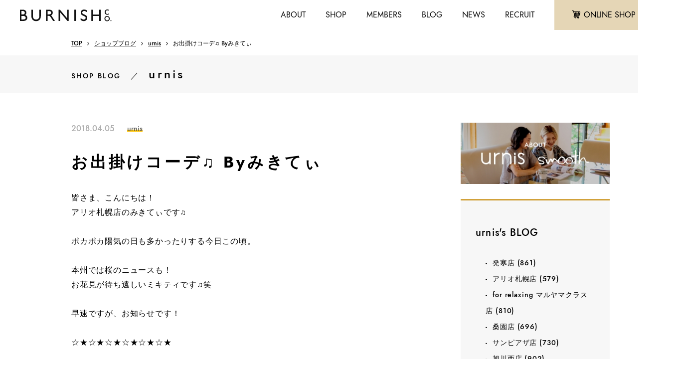

--- FILE ---
content_type: text/html; charset=UTF-8
request_url: https://www.burnish-company.com/info/shopblog/urnis/urnisario/43398.html
body_size: 11552
content:
<!DOCTYPE html>
<html lang="ja">
<head>
<meta http-equiv="X-UA-Compatible" content="IE=edge,chrome=1" />
<meta name="format-detection" content="telephone=no">
<meta name="viewport" content="width=device-width,user-scalable=no,shrink-to-fit=yes">
<meta charset="utf-8" />
<meta name="description" content="札幌を中心に、全国にアパレルショップを展開しています。自社ブランドの他に卸や販売代行もおこなっています。" />
<meta name="keywords" content="" />

<title>
お出掛けコーデ♫ Byみきてぃ ｜ バーニッシュカンパニーブログ</title>
<link rel="shortcut icon" href="https://www.burnish-company.com/info/wp-content/themes/burnish2019/images/common/favicon.ico">
<link rel="stylesheet" href="https://www.burnish-company.com/info/wp-content/themes/burnish2019/style.css" type="text/css">
<link rel="stylesheet" href="https://indestructibletype.com/fonts/Jost.css" type="text/css" charset="utf-8" />
<link href="https://maxcdn.bootstrapcdn.com/font-awesome/4.7.0/css/font-awesome.min.css" rel="stylesheet">
<link rel="stylesheet" type="text/css" href="https://www.burnish-company.com/info/wp-content/themes/burnish2019/css/fontello.css">
<link rel="stylesheet" type="text/css" href="https://www.burnish-company.com/info/wp-content/themes/burnish2019/css/common.css">
<link rel="stylesheet" type="text/css" href="https://www.burnish-company.com/info/wp-content/themes/burnish2019/css/style.css">

<link rel='dns-prefetch' href='//www.google.com' />
<link rel='dns-prefetch' href='//s.w.org' />
		<script type="text/javascript">
			window._wpemojiSettings = {"baseUrl":"https:\/\/s.w.org\/images\/core\/emoji\/2\/72x72\/","ext":".png","svgUrl":"https:\/\/s.w.org\/images\/core\/emoji\/2\/svg\/","svgExt":".svg","source":{"concatemoji":"https:\/\/www.burnish-company.com\/info\/wp-includes\/js\/wp-emoji-release.min.js?ver=4.6.29"}};
			!function(e,o,t){var a,n,r;function i(e){var t=o.createElement("script");t.src=e,t.type="text/javascript",o.getElementsByTagName("head")[0].appendChild(t)}for(r=Array("simple","flag","unicode8","diversity","unicode9"),t.supports={everything:!0,everythingExceptFlag:!0},n=0;n<r.length;n++)t.supports[r[n]]=function(e){var t,a,n=o.createElement("canvas"),r=n.getContext&&n.getContext("2d"),i=String.fromCharCode;if(!r||!r.fillText)return!1;switch(r.textBaseline="top",r.font="600 32px Arial",e){case"flag":return(r.fillText(i(55356,56806,55356,56826),0,0),n.toDataURL().length<3e3)?!1:(r.clearRect(0,0,n.width,n.height),r.fillText(i(55356,57331,65039,8205,55356,57096),0,0),a=n.toDataURL(),r.clearRect(0,0,n.width,n.height),r.fillText(i(55356,57331,55356,57096),0,0),a!==n.toDataURL());case"diversity":return r.fillText(i(55356,57221),0,0),a=(t=r.getImageData(16,16,1,1).data)[0]+","+t[1]+","+t[2]+","+t[3],r.fillText(i(55356,57221,55356,57343),0,0),a!=(t=r.getImageData(16,16,1,1).data)[0]+","+t[1]+","+t[2]+","+t[3];case"simple":return r.fillText(i(55357,56835),0,0),0!==r.getImageData(16,16,1,1).data[0];case"unicode8":return r.fillText(i(55356,57135),0,0),0!==r.getImageData(16,16,1,1).data[0];case"unicode9":return r.fillText(i(55358,56631),0,0),0!==r.getImageData(16,16,1,1).data[0]}return!1}(r[n]),t.supports.everything=t.supports.everything&&t.supports[r[n]],"flag"!==r[n]&&(t.supports.everythingExceptFlag=t.supports.everythingExceptFlag&&t.supports[r[n]]);t.supports.everythingExceptFlag=t.supports.everythingExceptFlag&&!t.supports.flag,t.DOMReady=!1,t.readyCallback=function(){t.DOMReady=!0},t.supports.everything||(a=function(){t.readyCallback()},o.addEventListener?(o.addEventListener("DOMContentLoaded",a,!1),e.addEventListener("load",a,!1)):(e.attachEvent("onload",a),o.attachEvent("onreadystatechange",function(){"complete"===o.readyState&&t.readyCallback()})),(a=t.source||{}).concatemoji?i(a.concatemoji):a.wpemoji&&a.twemoji&&(i(a.twemoji),i(a.wpemoji)))}(window,document,window._wpemojiSettings);
		</script>
		<style type="text/css">
img.wp-smiley,
img.emoji {
	display: inline !important;
	border: none !important;
	box-shadow: none !important;
	height: 1em !important;
	width: 1em !important;
	margin: 0 .07em !important;
	vertical-align: -0.1em !important;
	background: none !important;
	padding: 0 !important;
}
</style>
<style type="text/css"></style>				<!-- WordPress Popular Posts v3.3.4 -->
				<script type="text/javascript">

					var sampling_active = 0;
					var sampling_rate   = 100;
					var do_request = false;

					if ( !sampling_active ) {
						do_request = true;
					} else {
						var num = Math.floor(Math.random() * sampling_rate) + 1;
						do_request = ( 1 === num );
					}

					if ( do_request ) {

						/* Create XMLHttpRequest object and set variables */
						var xhr = ( window.XMLHttpRequest )
						  ? new XMLHttpRequest()
						  : new ActiveXObject( "Microsoft.XMLHTTP" ),
						url = 'https://www.burnish-company.com/info/wp-admin/admin-ajax.php',
						params = 'action=update_views_ajax&token=138a604ce0&wpp_id=43398';
						/* Set request method and target URL */
						xhr.open( "POST", url, true );
						/* Set request header */
						xhr.setRequestHeader( "Content-type", "application/x-www-form-urlencoded" );
						/* Hook into onreadystatechange */
						xhr.onreadystatechange = function() {
							if ( 4 === xhr.readyState && 200 === xhr.status ) {
								if ( window.console && window.console.log ) {
									window.console.log( xhr.responseText );
								}
							}
						};
						/* Send request */
						xhr.send( params );

					}

				</script>
				<!-- End WordPress Popular Posts v3.3.4 -->
				<!-- Global site tag (gtag.js) - Google Analytics -->
<script async src="https://www.googletagmanager.com/gtag/js?id=UA-26381239-1"></script>
<script>
  window.dataLayer = window.dataLayer || [];
  function gtag(){dataLayer.push(arguments);}
  gtag('js', new Date());

  gtag('config', 'UA-26381239-1');
</script>
<link rel="stylesheet" href="https://use.fontawesome.com/releases/v5.5.0/css/all.css" integrity="sha384-B4dIYHKNBt8Bc12p+WXckhzcICo0wtJAoU8YZTY5qE0Id1GSseTk6S+L3BlXeVIU" crossorigin="anonymous">
</head>
<body>
<header class="kasou">
	<div class="header clearfix">
		<div class="logo f-left"><a href="https://www.burnish-company.com/info/">
			<img src="https://www.burnish-company.com/info/wp-content/themes/burnish2019/images/common/logo.png" alt="logo" class="top">
			<img src="https://www.burnish-company.com/info/wp-content/themes/burnish2019/images/common/logo-black.png" alt="logo" class="kasou">
		</a></div>
		<nav class="f-right flex">
			<ul class="header-menu flex">
				<li class="sp">
					<a href="#" id="panel-btn"><span id="panel-btn-icon"></span></a>
				</li>
				<li><a href="https://www.burnish-company.com/info/company/">ABOUT</a></li>
				<li><a href="https://www.burnish-company.com/info/shoplist/">SHOP</a></li>
				<li class="pc"><a href="https://www.burnish-company.com/info/member/">MEMBERS</a></li>
				<li><a href="https://www.burnish-company.com/info/shopblog/">BLOG</a></li>
				<li class="pc"><a href="https://www.burnish-company.com/info/whatsnew/">NEWS</a></li>
				<li><a href="https://www.burnish-company.com/info/recruit/">RECRUIT</a></li>
			</ul>
			<div class="header-btn flex">
				<a href="https://www.rakuten.ne.jp/gold/burnish-company/" class="cart" target="_blank"><i class="fa c-fa-cart" aria-hidden="true"></i><span>ONLINE SHOP</span></a>
				<a href="https://www.burnish-company.com/info/contact/" class="mail"><i class="fa c-fa-mail" aria-hidden="true"></i></a>
			</div>
		</nav>
	</div>
</header>
<nav class="sp-side-menu" id="panel">
	<div class="plus"><a href="">ショップ</a></div>
	<ul>
		<li><a href="https://www.burnish-company.com/info/shoplist/urnis/">urnis / smooth</a></li>
		<li><a href="https://www.burnish-company.com/info/shoplist/flatand/">flatand</a></li>
		<li><a href="https://www.burnish-company.com/info/shoplist/nisiro/">Ni:SiRO</a></li>
		<li><a href="https://www.burnish-company.com/info/shoplist/lucle/">Maison de Lu Clé</a></li>
		<li><a href="https://www.burnish-company.com/info/shoplist/prore/">‘PRoRE</a></li>
	</ul>
	<div class="plus"><a href="">バーニッシュカンパニーとは</a></div>
	<ul>
		<li><a href="https://www.burnish-company.com/info/company/development/">業態開発</a></li>
		<li><a href="https://www.burnish-company.com/info/company/wholesale/">アパレル卸事業</a></li>
		<li><a href="https://www.burnish-company.com/info/company/sales-operation/">販売・運営</a></li>
	</ul>
	<div class="plus"><a href="">採用情報</a></div>
	<ul>
		<li><a href="https://www.burnish-company.com/info/message/">代表メッセージ</a></li>
		<li><a href="https://www.burnish-company.com/info/store-manager/">インタビュー</a></li>
		<li><a href="https://www.burnish-company.com/info/cherish/">バーニッシュカンパニーが大切にしていること</a></li>
		<li><a href="https://www.burnish-company.com/info/recruit/guidelines/">募集要項一覧</a></li>
		<li><a href="https://www.burnish-company.com/info/recruit-information/">取り組み</a></li>
		<li><a href="https://www.burnish-company.com/info/recruit/data/">数字で見るバーニッシュカンパニー</a></li>
		<li><a href="https://www.burnish-company.com/info/recruit/culture-system/">文化・制度</a></li>
	</ul>
	<div class="link"><a href="https://www.burnish-company.com/info/shopblog/">スタッフブログ</a></div>
	<div class="link"><a href="https://www.burnish-company.com/info/whatsnew/">新着情報</a></div>
	<div class="link"><a href="https://www.burnish-company.com/info/member/">会員登録について</a></div>
	<div class="link"><a href="https://www.burnish-company.com/info/privacy/">プライバシーポリシー</a></div>
</nav>
<div class="pankuzu posi-sta">
	<div class="inner">
		<ul>
			<li><a href="https://www.burnish-company.com/info/">TOP</a></li>
			<li><a href="https://www.burnish-company.com/info/shopblog/">ショップブログ</a></li>
			<li><a href="https://www.burnish-company.com/info/shopblog/urnis">urnis</a></li>
			<li>お出掛けコーデ♫ Byみきてぃ</li>
		</ul>
	</div><!-- /.inner -->
</div><!-- /.pankuzu -->
<div class="main single-blog-page">
	<div class="mv-title">
		<div class="inner">
			<span class="mini-title">SHOP BLOG</span>／<span class="shop-name">urnis</span>
		</div><!-- /.inner -->
	</div><!-- /.mv-title -->
	<div class="blog-cart-btn sp">
			<a href="https://www.rakuten.co.jp/burnish-company/" class="cart" target="_blank"><i class="fa c-fa-cart" aria-hidden="true"></i><span>ONLINE SHOP</span></a>
	</div>
	<div class="contents double">
		<div class="inner flex wrap">
			<div class="left-contents">
				<div class="date-cate">
					<span class="date">2018.04.05</span>
					<span class="cate">urnis</span>
				</div>
				<div class="main-contents mt30">
					<h1 class="title">お出掛けコーデ♫ Byみきてぃ</h1>
					<!--div class="eyecatch">
												<img src="https://www.burnish-company.com/info/wp-content/uploads/2017/03/kos.iwai_.jpg" alt="岩井美樹">
					</div-->
					<div class="editor">
						<p>皆さま、こんにちは！<br />
アリオ札幌店のみきてぃです♫</p>
<p>&nbsp;</p>
<p>ポカポカ陽気の日も多かったりする今日この頃。</p>
<p>&nbsp;</p>
<p>本州では桜のニュースも！<br />
お花見が待ち遠しいミキティです♫笑</p>
<p>&nbsp;</p>
<p>早速ですが、お知らせです！</p>
<p>&nbsp;</p>
<p>☆★☆★☆★☆★☆★☆★</p>
<p>&nbsp;</p>
<p>《ファイターズ観戦チケットプレゼント》</p>
<p>&nbsp;</p>
<p>4/6（金）〜4/15（日）の<br />
期間内に当店へお越し頂いたBURNISH HOUSECARD</p>
<p>をお持ちの会員様に<br />
ファイターズ戦の観戦チケットが当たる<br />
応募券をプレゼント！</p>
<p>&nbsp;</p>
<p>※その日ご登録頂いた方も対象です。<br />
※系列店でも開催致しますが、北海道店舗のみが対象です。</p>
<p>&nbsp;</p>
<p>会員様はお買い上げに関わらず抽選に参加出来ますので、<br />
是非urnis アリオ札幌店へ遊びに来てくださいね♫<br />
詳しい詳細はお気軽に当店スタッフへお尋ね下さい！！</p>
<p>&nbsp;</p>
<p>☆★☆★☆★☆★☆★☆★</p>
<p>&nbsp;</p>
<p>では早速、お出掛けコーデの参考に。。</p>
<p>&nbsp;</p>
<p><img class="alignnone size-large wp-image-43419" src="https://www.burnish-company.com/info/wp-content/uploads/2018/04/IMG_5517-1024x1024.jpg" alt="IMG_5517" width="1024" height="1024" /></p>
<p>&nbsp;</p>
<p><img class="alignnone size-large wp-image-43420" src="https://www.burnish-company.com/info/wp-content/uploads/2018/04/IMG_5519-1024x1024.jpg" alt="IMG_5519" width="1024" height="1024" /></p>
<p>&nbsp;</p>
<p><img class="alignnone size-large wp-image-43421" src="https://www.burnish-company.com/info/wp-content/uploads/2018/04/IMG_5518-1024x1024.jpg" alt="IMG_5518" width="1024" height="1024" /></p>
<p>&nbsp;</p>
<p><img class="alignnone size-large wp-image-43422" src="https://www.burnish-company.com/info/wp-content/uploads/2018/04/IMG_5521-1024x1024.jpg" alt="IMG_5521" width="1024" height="1024" /></p>
<p>&nbsp;</p>
<p><img class="alignnone size-large wp-image-43423" src="https://www.burnish-company.com/info/wp-content/uploads/2018/04/IMG_5520-1024x1024.jpg" alt="IMG_5520" width="1024" height="1024" /></p>
<p>&nbsp;</p>
<p>【着用写真】<br />
Model:H164cm</p>
<p>&nbsp;</p>
<p><img class="alignnone size-full wp-image-43425" src="https://www.burnish-company.com/info/wp-content/uploads/2018/04/IMG_5429.jpg" alt="IMG_5429" width="640" height="640" srcset="https://www.burnish-company.com/info/wp-content/uploads/2018/04/IMG_5429.jpg 640w, https://www.burnish-company.com/info/wp-content/uploads/2018/04/IMG_5429-150x150.jpg 150w, https://www.burnish-company.com/info/wp-content/uploads/2018/04/IMG_5429-300x300.jpg 300w, https://www.burnish-company.com/info/wp-content/uploads/2018/04/IMG_5429-129x129.jpg 129w, https://www.burnish-company.com/info/wp-content/uploads/2018/04/IMG_5429-72x72.jpg 72w" sizes="(max-width: 640px) 100vw, 640px" /></p>
<p>&nbsp;</p>
<p><img class="alignnone size-full wp-image-43426" src="https://www.burnish-company.com/info/wp-content/uploads/2018/04/IMG_5430.jpg" alt="IMG_5430" width="640" height="640" srcset="https://www.burnish-company.com/info/wp-content/uploads/2018/04/IMG_5430.jpg 640w, https://www.burnish-company.com/info/wp-content/uploads/2018/04/IMG_5430-150x150.jpg 150w, https://www.burnish-company.com/info/wp-content/uploads/2018/04/IMG_5430-300x300.jpg 300w, https://www.burnish-company.com/info/wp-content/uploads/2018/04/IMG_5430-129x129.jpg 129w, https://www.burnish-company.com/info/wp-content/uploads/2018/04/IMG_5430-72x72.jpg 72w" sizes="(max-width: 640px) 100vw, 640px" /></p>
<p>&nbsp;</p>
<p>No.129-809-1172439<br />
Col.ベージュ.マスタード.グリーン.カーキ.ネイビー<br />
Size.F<br />
Price.￥6,900+tax</p>
<p>&nbsp;</p>
<p>綿麻素材でクタッと感がたまりません！<br />
羽織るだけでおシャンな１枚♫</p>
<p>&nbsp;</p>
<p>裏地無しなのでちょっと羽織りたい！<br />
と言う時に長く使って頂けますね。</p>
<p>&nbsp;</p>
<p>トップスは…</p>
<p>&nbsp;</p>
<p><img class="alignnone size-large wp-image-43424" src="https://www.burnish-company.com/info/wp-content/uploads/2018/04/IMG_5522-1024x1024.jpg" alt="IMG_5522" width="1024" height="1024" /></p>
<p>&nbsp;</p>
<p><img class="alignnone size-large wp-image-43427" src="https://www.burnish-company.com/info/wp-content/uploads/2018/04/IMG_5523-1024x1024.jpg" alt="IMG_5523" width="1024" height="1024" /></p>
<p>&nbsp;</p>
<p><img class="alignnone size-full wp-image-43451" src="https://www.burnish-company.com/info/wp-content/uploads/2018/04/IMG_5431-1.jpg" alt="IMG_5431" width="640" height="640" srcset="https://www.burnish-company.com/info/wp-content/uploads/2018/04/IMG_5431-1.jpg 640w, https://www.burnish-company.com/info/wp-content/uploads/2018/04/IMG_5431-1-150x150.jpg 150w, https://www.burnish-company.com/info/wp-content/uploads/2018/04/IMG_5431-1-300x300.jpg 300w, https://www.burnish-company.com/info/wp-content/uploads/2018/04/IMG_5431-1-129x129.jpg 129w, https://www.burnish-company.com/info/wp-content/uploads/2018/04/IMG_5431-1-72x72.jpg 72w" sizes="(max-width: 640px) 100vw, 640px" /></p>
<p>No.015-813-1712036<br />
Col.ホワイト.ブラック<br />
Size.F<br />
Price.￥4,500+tax<br />
『KAKELA』の新作★</p>
<p>&nbsp;</p>
<p>短めな着丈はデザインパンツやワイドパンツにも◎</p>
<p>袖感がゆったりしているで着やすいです！</p>
<p>&nbsp;</p>
<p>ボトムは…</p>
<p>&nbsp;</p>
<p><img class="alignnone size-large wp-image-43429" src="https://www.burnish-company.com/info/wp-content/uploads/2018/04/IMG_5524-1024x1024.jpg" alt="IMG_5524" width="1024" height="1024" /></p>
<p>&nbsp;</p>
<p><img class="alignnone size-large wp-image-43430" src="https://www.burnish-company.com/info/wp-content/uploads/2018/04/IMG_5525-1024x1024.jpg" alt="IMG_5525" width="1024" height="1024" /></p>
<p>&nbsp;</p>
<p>&nbsp;</p>
<p>No.404-888-0000277<br />
Col.R7濃.W5<br />
Size.S.M.L<br />
Price.￥7,400+tax</p>
<p>&nbsp;</p>
<p>&nbsp;</p>
<p>一押し『Caffety』のボトム☆<br />
前回大好評だった形が再入荷！！</p>
<p>&nbsp;</p>
<p>&nbsp;</p>
<p>サルエルのゆったり感と、裾は細身なので<br />
シルエットすっきり♫<br />
めちゃくちゃ履きやすいので<br />
是非履いてみて下さい☆</p>
<p>&nbsp;</p>
<p>&nbsp;</p>
<p>今回はこの辺で！！</p>
<p>店頭でお会いできるのを楽しみにしております♡</p>
<p>次回のミキティブログもお楽しみに!<br />
<a href="https://www.burnish-company.com/info/shopblog/buyer/41635.html"><img class="alignnone size-full wp-image-42936" src="https://www.burnish-company.com/info/wp-content/uploads/2018/04/kutsu-1.jpg" alt="kutsu" width="750" height="250" srcset="https://www.burnish-company.com/info/wp-content/uploads/2018/04/kutsu-1.jpg 750w, https://www.burnish-company.com/info/wp-content/uploads/2018/04/kutsu-1-300x100.jpg 300w" sizes="(max-width: 750px) 100vw, 750px" /></a></p>
<p>&nbsp;</p>
<p><a href="https://www.burnish-company.com/info/shopblog/buyer/41869.html"><img class="alignnone size-full wp-image-42943" src="https://www.burnish-company.com/info/wp-content/uploads/2018/04/public-parka-2-1.jpg" alt="public-parka-2" width="750" height="250" srcset="https://www.burnish-company.com/info/wp-content/uploads/2018/04/public-parka-2-1.jpg 750w, https://www.burnish-company.com/info/wp-content/uploads/2018/04/public-parka-2-1-300x100.jpg 300w" sizes="(max-width: 750px) 100vw, 750px" /></a></p>
<p>&nbsp;</p>
<p><a href="https://www.burnish-company.com/info/shopblog/buyer/39039.html"><img class="alignnone size-full wp-image-42937" src="https://www.burnish-company.com/info/wp-content/uploads/2018/04/cafetty-bn-1.jpg" alt="cafetty-bn" width="750" height="250" srcset="https://www.burnish-company.com/info/wp-content/uploads/2018/04/cafetty-bn-1.jpg 750w, https://www.burnish-company.com/info/wp-content/uploads/2018/04/cafetty-bn-1-300x100.jpg 300w" sizes="(max-width: 750px) 100vw, 750px" /></a></p>
<p>&nbsp;</p>
<p><a href="https://www.burnish-company.com/info/shopblog/buyer/35293.html"><img class="alignnone size-full wp-image-42830" src="https://www.burnish-company.com/info/wp-content/uploads/2018/04/sunvalley-tsuji.jpg" alt="sunvalley-tsuji" width="750" height="250" srcset="https://www.burnish-company.com/info/wp-content/uploads/2018/04/sunvalley-tsuji.jpg 750w, https://www.burnish-company.com/info/wp-content/uploads/2018/04/sunvalley-tsuji-300x100.jpg 300w" sizes="(max-width: 750px) 100vw, 750px" /></a></p>
<p>&nbsp;</p>
<p>&nbsp;</p>
<p>▼ urnisのオフィシャルLINE@ ▼<br />
<a href="https://line.me/R/ti/p/%40urnis"><img src="https://scdn.line-apps.com/n/line_add_friends/btn/ja.png" alt="友だち追加" height="20" border="0" /></a></p>
					</div><!-- /.editor -->
					<div class="bottom-area mt100">
						<div class="writer">
							<div class="member-img">
																<img src="https://www.burnish-company.com/info/wp-content/uploads/2017/03/kos.iwai_.jpg" alt="岩井美樹">
							</div>
							<div class="writer-info">
								<h4>urnis アリオ札幌店／岩井美樹</h4>
								<p class="small">2010年入社。アーニス桑園店～アーニスアウトレット店～アーニスレイクタウン店勤務を経て、現在アーニスアリオ店店長。お酒をこよなく愛するパワフル女子♪</p>
								<a href="https://www.burnish-company.com/info/shopblog/urnis/staff/miki-iwai" class="arrow2 mt30">このスタッフのブログ一覧</a>
							</div><!-- /.writer-info -->
						</div><!-- /.writer -->
						<div class="styling">
							<h5>- この記事を書いたスタッフのスタイリング</h5>
							<ul class="flex wrap">
								<li><a href="https://www.burnish-company.com/info/shopblog/urnis/urnisario/382727.html"><img src="https://www.burnish-company.com/info/wp-content/uploads/2023/07/LINE_ALBUM_20230719_230719_14-1-197x111.jpg" alt=""></a></li>
								<li><a href="https://www.burnish-company.com/info/shopblog/urnis/urnisario/382174.html"><img src="https://www.burnish-company.com/info/wp-content/uploads/2023/07/S__1019904004-197x111.jpg" alt=""></a></li>
								<li><a href="https://www.burnish-company.com/info/shopblog/urnis/urnisario/378376.html"><img src="https://www.burnish-company.com/info/wp-content/uploads/2023/06/LINE_ALBUM_20230619_230622_17-197x111.jpg" alt=""></a></li>
							</ul>
						</div><!-- /.styling -->
					</div><!-- /.bottom-area -->
				</div><!-- /.main-contents -->
				<div class="prev-next rel clearfix mt60">
									<div class="prev-btn f-left rel arrows trance">
						<a href="https://www.burnish-company.com/info/shopblog/urnis/urnissunpiazza/43024.html" rel="prev">前の記事へ</a>					</div>
													<div class="next-btn f-right rel arrows trance">
						<a href=""><a href="https://www.burnish-company.com/info/shopblog/urnis/urnisdainichi/43496.html" rel="next">次の記事へ</a></a>
					</div>
									<div class="archive-link-btn">
						<a href="https://www.burnish-company.com/info/shopblog/urnis">このブランドの記事一覧</a>
					</div>
				</div><!-- /.prev-next -->
			</div><!-- /.left-contents -->
			<div class="side-bar">
				<div class="side-bar-banner"><a href="https://www.burnish-company.com/info/shoplist/urnis"><img src="https://www.burnish-company.com/info/wp-content/themes/burnish2019/images/banner/urnis.jpg" alt="shop-banner"></a></div>
					<div class="side-bar-contents2">
		<div class="cont-blo side-bar-shop">
			<h2>urnis's BLOG</h2>
			<ul>
				<li class="cat-item cat-item-45"><a href="https://www.burnish-company.com/info/shopblog/urnis/shop/hassamu" >発寒店 <span>(861)</span></a>
</li>
	<li class="cat-item cat-item-46"><a href="https://www.burnish-company.com/info/shopblog/urnis/shop/ario-sapporo" >アリオ札幌店 <span>(579)</span></a>
</li>
	<li class="cat-item cat-item-47"><a href="https://www.burnish-company.com/info/shopblog/urnis/shop/maruyama-class" >for relaxing マルヤマクラス店 <span>(810)</span></a>
</li>
	<li class="cat-item cat-item-48"><a href="https://www.burnish-company.com/info/shopblog/urnis/shop/soen" >桑園店 <span>(696)</span></a>
</li>
	<li class="cat-item cat-item-49"><a href="https://www.burnish-company.com/info/shopblog/urnis/shop/shin-sapporo" >サンピアザ店 <span>(730)</span></a>
</li>
	<li class="cat-item cat-item-50"><a href="https://www.burnish-company.com/info/shopblog/urnis/shop/asahikawa-nishi" >旭川西店 <span>(902)</span></a>
</li>
	<li class="cat-item cat-item-51"><a href="https://www.burnish-company.com/info/shopblog/urnis/shop/kitami" >北見店 <span>(645)</span></a>
</li>
	<li class="cat-item cat-item-53"><a href="https://www.burnish-company.com/info/shopblog/urnis/shop/ario-washinomiya" >アリオ鷲宮店 <span>(539)</span></a>
</li>
	<li class="cat-item cat-item-55"><a href="https://www.burnish-company.com/info/shopblog/urnis/shop/nigata" >新潟店 <span>(756)</span></a>
</li>
	<li class="cat-item cat-item-56"><a href="https://www.burnish-company.com/info/shopblog/urnis/shop/dainichi" >大日店 <span>(820)</span></a>
</li>
	<li class="cat-item cat-item-309"><a href="https://www.burnish-company.com/info/shopblog/urnis/shop/naebo" >苗穂店 <span>(379)</span></a>
</li>
	<li class="cat-item cat-item-337"><a href="https://www.burnish-company.com/info/shopblog/urnis/shop/chitose" >千歳店 <span>(59)</span></a>
</li>
	<li class="cat-item cat-item-353"><a href="https://www.burnish-company.com/info/shopblog/urnis/shop/poletown" >/C 札幌ポールタウン店 <span>(194)</span></a>
</li>
			</ul>
		</div><!-- /.side-bar-shop -->

		<div class="cont-blo year-archive">
			<h2>urnis's ARCHIVE</h2>
<div><h4>2025年</h4>
<ul>
        <li>
        <a href="https://www.burnish-company.com/info/shopblog/urnis/date/2025/10">
            10月
            (53)
        </a>
    </li>
        <li>
        <a href="https://www.burnish-company.com/info/shopblog/urnis/date/2025/09">
            9月
            (52)
        </a>
    </li>
        <li>
        <a href="https://www.burnish-company.com/info/shopblog/urnis/date/2025/08">
            8月
            (47)
        </a>
    </li>
        <li>
        <a href="https://www.burnish-company.com/info/shopblog/urnis/date/2025/07">
            7月
            (57)
        </a>
    </li>
        <li>
        <a href="https://www.burnish-company.com/info/shopblog/urnis/date/2025/06">
            6月
            (52)
        </a>
    </li>
        <li>
        <a href="https://www.burnish-company.com/info/shopblog/urnis/date/2025/05">
            5月
            (59)
        </a>
    </li>
        <li>
        <a href="https://www.burnish-company.com/info/shopblog/urnis/date/2025/04">
            4月
            (63)
        </a>
    </li>
        <li>
        <a href="https://www.burnish-company.com/info/shopblog/urnis/date/2025/03">
            3月
            (51)
        </a>
    </li>
        <li>
        <a href="https://www.burnish-company.com/info/shopblog/urnis/date/2025/02">
            2月
            (45)
        </a>
    </li>
        <li>
        <a href="https://www.burnish-company.com/info/shopblog/urnis/date/2025/01">
            1月
            (57)
        </a>
    </li>
                </ul></div>
        <div><h4>2024年</h4>
<ul>
        <li>
        <a href="https://www.burnish-company.com/info/shopblog/urnis/date/2024/12">
            12月
            (54)
        </a>
    </li>
        <li>
        <a href="https://www.burnish-company.com/info/shopblog/urnis/date/2024/11">
            11月
            (56)
        </a>
    </li>
        <li>
        <a href="https://www.burnish-company.com/info/shopblog/urnis/date/2024/10">
            10月
            (62)
        </a>
    </li>
        <li>
        <a href="https://www.burnish-company.com/info/shopblog/urnis/date/2024/09">
            9月
            (60)
        </a>
    </li>
        <li>
        <a href="https://www.burnish-company.com/info/shopblog/urnis/date/2024/08">
            8月
            (67)
        </a>
    </li>
        <li>
        <a href="https://www.burnish-company.com/info/shopblog/urnis/date/2024/07">
            7月
            (66)
        </a>
    </li>
        <li>
        <a href="https://www.burnish-company.com/info/shopblog/urnis/date/2024/06">
            6月
            (69)
        </a>
    </li>
        <li>
        <a href="https://www.burnish-company.com/info/shopblog/urnis/date/2024/05">
            5月
            (84)
        </a>
    </li>
        <li>
        <a href="https://www.burnish-company.com/info/shopblog/urnis/date/2024/04">
            4月
            (87)
        </a>
    </li>
        <li>
        <a href="https://www.burnish-company.com/info/shopblog/urnis/date/2024/03">
            3月
            (82)
        </a>
    </li>
        <li>
        <a href="https://www.burnish-company.com/info/shopblog/urnis/date/2024/02">
            2月
            (69)
        </a>
    </li>
        <li>
        <a href="https://www.burnish-company.com/info/shopblog/urnis/date/2024/01">
            1月
            (80)
        </a>
    </li>
                </ul></div>
        <div><h4>2023年</h4>
<ul>
        <li>
        <a href="https://www.burnish-company.com/info/shopblog/urnis/date/2023/12">
            12月
            (83)
        </a>
    </li>
        <li>
        <a href="https://www.burnish-company.com/info/shopblog/urnis/date/2023/11">
            11月
            (85)
        </a>
    </li>
        <li>
        <a href="https://www.burnish-company.com/info/shopblog/urnis/date/2023/10">
            10月
            (91)
        </a>
    </li>
        <li>
        <a href="https://www.burnish-company.com/info/shopblog/urnis/date/2023/09">
            9月
            (87)
        </a>
    </li>
        <li>
        <a href="https://www.burnish-company.com/info/shopblog/urnis/date/2023/08">
            8月
            (83)
        </a>
    </li>
        <li>
        <a href="https://www.burnish-company.com/info/shopblog/urnis/date/2023/07">
            7月
            (76)
        </a>
    </li>
        <li>
        <a href="https://www.burnish-company.com/info/shopblog/urnis/date/2023/06">
            6月
            (80)
        </a>
    </li>
        <li>
        <a href="https://www.burnish-company.com/info/shopblog/urnis/date/2023/05">
            5月
            (88)
        </a>
    </li>
        <li>
        <a href="https://www.burnish-company.com/info/shopblog/urnis/date/2023/04">
            4月
            (84)
        </a>
    </li>
        <li>
        <a href="https://www.burnish-company.com/info/shopblog/urnis/date/2023/03">
            3月
            (89)
        </a>
    </li>
        <li>
        <a href="https://www.burnish-company.com/info/shopblog/urnis/date/2023/02">
            2月
            (84)
        </a>
    </li>
        <li>
        <a href="https://www.burnish-company.com/info/shopblog/urnis/date/2023/01">
            1月
            (91)
        </a>
    </li>
                </ul></div>
        <div><h4>2022年</h4>
<ul>
        <li>
        <a href="https://www.burnish-company.com/info/shopblog/urnis/date/2022/12">
            12月
            (91)
        </a>
    </li>
        <li>
        <a href="https://www.burnish-company.com/info/shopblog/urnis/date/2022/11">
            11月
            (92)
        </a>
    </li>
        <li>
        <a href="https://www.burnish-company.com/info/shopblog/urnis/date/2022/10">
            10月
            (91)
        </a>
    </li>
        <li>
        <a href="https://www.burnish-company.com/info/shopblog/urnis/date/2022/09">
            9月
            (86)
        </a>
    </li>
        <li>
        <a href="https://www.burnish-company.com/info/shopblog/urnis/date/2022/08">
            8月
            (102)
        </a>
    </li>
        <li>
        <a href="https://www.burnish-company.com/info/shopblog/urnis/date/2022/07">
            7月
            (96)
        </a>
    </li>
        <li>
        <a href="https://www.burnish-company.com/info/shopblog/urnis/date/2022/06">
            6月
            (91)
        </a>
    </li>
        <li>
        <a href="https://www.burnish-company.com/info/shopblog/urnis/date/2022/05">
            5月
            (93)
        </a>
    </li>
        <li>
        <a href="https://www.burnish-company.com/info/shopblog/urnis/date/2022/04">
            4月
            (112)
        </a>
    </li>
        <li>
        <a href="https://www.burnish-company.com/info/shopblog/urnis/date/2022/03">
            3月
            (114)
        </a>
    </li>
        <li>
        <a href="https://www.burnish-company.com/info/shopblog/urnis/date/2022/02">
            2月
            (99)
        </a>
    </li>
        <li>
        <a href="https://www.burnish-company.com/info/shopblog/urnis/date/2022/01">
            1月
            (96)
        </a>
    </li>
                </ul></div>
        <div><h4>2021年</h4>
<ul>
        <li>
        <a href="https://www.burnish-company.com/info/shopblog/urnis/date/2021/12">
            12月
            (102)
        </a>
    </li>
        <li>
        <a href="https://www.burnish-company.com/info/shopblog/urnis/date/2021/11">
            11月
            (106)
        </a>
    </li>
        <li>
        <a href="https://www.burnish-company.com/info/shopblog/urnis/date/2021/10">
            10月
            (110)
        </a>
    </li>
        <li>
        <a href="https://www.burnish-company.com/info/shopblog/urnis/date/2021/09">
            9月
            (101)
        </a>
    </li>
        <li>
        <a href="https://www.burnish-company.com/info/shopblog/urnis/date/2021/08">
            8月
            (99)
        </a>
    </li>
        <li>
        <a href="https://www.burnish-company.com/info/shopblog/urnis/date/2021/07">
            7月
            (95)
        </a>
    </li>
        <li>
        <a href="https://www.burnish-company.com/info/shopblog/urnis/date/2021/06">
            6月
            (91)
        </a>
    </li>
        <li>
        <a href="https://www.burnish-company.com/info/shopblog/urnis/date/2021/05">
            5月
            (95)
        </a>
    </li>
        <li>
        <a href="https://www.burnish-company.com/info/shopblog/urnis/date/2021/04">
            4月
            (102)
        </a>
    </li>
        <li>
        <a href="https://www.burnish-company.com/info/shopblog/urnis/date/2021/03">
            3月
            (91)
        </a>
    </li>
        <li>
        <a href="https://www.burnish-company.com/info/shopblog/urnis/date/2021/02">
            2月
            (75)
        </a>
    </li>
        <li>
        <a href="https://www.burnish-company.com/info/shopblog/urnis/date/2021/01">
            1月
            (85)
        </a>
    </li>
                </ul></div>
        <div><h4>2020年</h4>
<ul>
        <li>
        <a href="https://www.burnish-company.com/info/shopblog/urnis/date/2020/12">
            12月
            (76)
        </a>
    </li>
        <li>
        <a href="https://www.burnish-company.com/info/shopblog/urnis/date/2020/11">
            11月
            (72)
        </a>
    </li>
        <li>
        <a href="https://www.burnish-company.com/info/shopblog/urnis/date/2020/10">
            10月
            (80)
        </a>
    </li>
        <li>
        <a href="https://www.burnish-company.com/info/shopblog/urnis/date/2020/09">
            9月
            (68)
        </a>
    </li>
        <li>
        <a href="https://www.burnish-company.com/info/shopblog/urnis/date/2020/08">
            8月
            (67)
        </a>
    </li>
        <li>
        <a href="https://www.burnish-company.com/info/shopblog/urnis/date/2020/07">
            7月
            (69)
        </a>
    </li>
        <li>
        <a href="https://www.burnish-company.com/info/shopblog/urnis/date/2020/06">
            6月
            (79)
        </a>
    </li>
        <li>
        <a href="https://www.burnish-company.com/info/shopblog/urnis/date/2020/05">
            5月
            (94)
        </a>
    </li>
        <li>
        <a href="https://www.burnish-company.com/info/shopblog/urnis/date/2020/04">
            4月
            (61)
        </a>
    </li>
        <li>
        <a href="https://www.burnish-company.com/info/shopblog/urnis/date/2020/03">
            3月
            (88)
        </a>
    </li>
        <li>
        <a href="https://www.burnish-company.com/info/shopblog/urnis/date/2020/02">
            2月
            (73)
        </a>
    </li>
        <li>
        <a href="https://www.burnish-company.com/info/shopblog/urnis/date/2020/01">
            1月
            (75)
        </a>
    </li>
                </ul></div>
        <div><h4>2019年</h4>
<ul>
        <li>
        <a href="https://www.burnish-company.com/info/shopblog/urnis/date/2019/12">
            12月
            (77)
        </a>
    </li>
        <li>
        <a href="https://www.burnish-company.com/info/shopblog/urnis/date/2019/11">
            11月
            (75)
        </a>
    </li>
        <li>
        <a href="https://www.burnish-company.com/info/shopblog/urnis/date/2019/10">
            10月
            (79)
        </a>
    </li>
        <li>
        <a href="https://www.burnish-company.com/info/shopblog/urnis/date/2019/09">
            9月
            (81)
        </a>
    </li>
        <li>
        <a href="https://www.burnish-company.com/info/shopblog/urnis/date/2019/08">
            8月
            (83)
        </a>
    </li>
        <li>
        <a href="https://www.burnish-company.com/info/shopblog/urnis/date/2019/07">
            7月
            (82)
        </a>
    </li>
        <li>
        <a href="https://www.burnish-company.com/info/shopblog/urnis/date/2019/06">
            6月
            (79)
        </a>
    </li>
        <li>
        <a href="https://www.burnish-company.com/info/shopblog/urnis/date/2019/05">
            5月
            (93)
        </a>
    </li>
        <li>
        <a href="https://www.burnish-company.com/info/shopblog/urnis/date/2019/04">
            4月
            (92)
        </a>
    </li>
        <li>
        <a href="https://www.burnish-company.com/info/shopblog/urnis/date/2019/03">
            3月
            (92)
        </a>
    </li>
        <li>
        <a href="https://www.burnish-company.com/info/shopblog/urnis/date/2019/02">
            2月
            (82)
        </a>
    </li>
        <li>
        <a href="https://www.burnish-company.com/info/shopblog/urnis/date/2019/01">
            1月
            (76)
        </a>
    </li>
                </ul></div>
        <div><h4>2018年</h4>
<ul>
        <li>
        <a href="https://www.burnish-company.com/info/shopblog/urnis/date/2018/12">
            12月
            (79)
        </a>
    </li>
        <li>
        <a href="https://www.burnish-company.com/info/shopblog/urnis/date/2018/11">
            11月
            (73)
        </a>
    </li>
        <li>
        <a href="https://www.burnish-company.com/info/shopblog/urnis/date/2018/10">
            10月
            (72)
        </a>
    </li>
        <li>
        <a href="https://www.burnish-company.com/info/shopblog/urnis/date/2018/09">
            9月
            (59)
        </a>
    </li>
        <li>
        <a href="https://www.burnish-company.com/info/shopblog/urnis/date/2018/08">
            8月
            (75)
        </a>
    </li>
        <li>
        <a href="https://www.burnish-company.com/info/shopblog/urnis/date/2018/07">
            7月
            (67)
        </a>
    </li>
        <li>
        <a href="https://www.burnish-company.com/info/shopblog/urnis/date/2018/06">
            6月
            (68)
        </a>
    </li>
        <li>
        <a href="https://www.burnish-company.com/info/shopblog/urnis/date/2018/05">
            5月
            (72)
        </a>
    </li>
        <li>
        <a href="https://www.burnish-company.com/info/shopblog/urnis/date/2018/04">
            4月
            (70)
        </a>
    </li>
        <li>
        <a href="https://www.burnish-company.com/info/shopblog/urnis/date/2018/03">
            3月
            (76)
        </a>
    </li>
        <li>
        <a href="https://www.burnish-company.com/info/shopblog/urnis/date/2018/02">
            2月
            (66)
        </a>
    </li>
        <li>
        <a href="https://www.burnish-company.com/info/shopblog/urnis/date/2018/01">
            1月
            (62)
        </a>
    </li>
                </ul></div>
        <div><h4>2017年</h4>
<ul>
        <li>
        <a href="https://www.burnish-company.com/info/shopblog/urnis/date/2017/12">
            12月
            (70)
        </a>
    </li>
        <li>
        <a href="https://www.burnish-company.com/info/shopblog/urnis/date/2017/11">
            11月
            (75)
        </a>
    </li>
        <li>
        <a href="https://www.burnish-company.com/info/shopblog/urnis/date/2017/10">
            10月
            (70)
        </a>
    </li>
        <li>
        <a href="https://www.burnish-company.com/info/shopblog/urnis/date/2017/09">
            9月
            (68)
        </a>
    </li>
        <li>
        <a href="https://www.burnish-company.com/info/shopblog/urnis/date/2017/08">
            8月
            (73)
        </a>
    </li>
        <li>
        <a href="https://www.burnish-company.com/info/shopblog/urnis/date/2017/07">
            7月
            (61)
        </a>
    </li>
        <li>
        <a href="https://www.burnish-company.com/info/shopblog/urnis/date/2017/06">
            6月
            (63)
        </a>
    </li>
        <li>
        <a href="https://www.burnish-company.com/info/shopblog/urnis/date/2017/05">
            5月
            (62)
        </a>
    </li>
        <li>
        <a href="https://www.burnish-company.com/info/shopblog/urnis/date/2017/04">
            4月
            (3)
        </a>
    </li>
    </ul></div>
		<!--a href="" class="back-more">2017年5月7日以前の記事はこちらから</a-->
		</div><!-- /.year-archive -->
	</div><!-- /.side-bar-contents -->

	<div class="side-bar-contents2 mt30">
		<div class="side-bar-cart-btn">
			<a href="https://www.rakuten.co.jp/burnish-company/" class="cart" target="_blank"><i class="fa c-fa-cart" aria-hidden="true"></i><span>ONLINE SHOP</span></a>
		</div>
		<div class="cont-blo popular">
			<h2>POPULAR</h2>

<!-- WordPress Popular Posts Plugin v3.3.4 [PHP] [monthly] [views] [custom] -->
 <ul class="new_list"><li>
<a href="https://www.burnish-company.com/info/shopblog/urnis/urnishassamu/483756.html"><div class="img"><img src="https://www.burnish-company.com/info/wp-content/uploads/2025/10/LINE_ALBUM_ぶろぐ1004_251009_24-72x72.jpg" alt="大人のくつろぎレイヤード"></div><div class="right"><h3>大人のくつろぎレイヤード</h3><div class="bottom clearfix"><div class="date">2025.10.09</div><div class="shop">urnis</div></div></div></a></li>
<li>
<a href="https://www.burnish-company.com/info/shopblog/urnis/urnisario/484336.html"><div class="img"><img src="https://www.burnish-company.com/info/wp-content/uploads/2025/10/LINE_ALBUM_20251014_251015_21-72x72.jpg" alt="肌寒くなってきた今だからオススメしたい！ ベスト＆アウター特集"></div><div class="right"><h3>肌寒くなってきた今だからオススメしたい！ ベスト＆アウター特集</h3><div class="bottom clearfix"><div class="date">2025.10.15</div><div class="shop">urnis</div></div></div></a></li>
<li>
<a href="https://www.burnish-company.com/info/shopblog/urnis/urnishassamu/483131.html"><div class="img"><img src="https://www.burnish-company.com/info/wp-content/uploads/2025/10/LINE_ALBUM_102ブログ_251002_30-72x72.jpg" alt="【 CUBE SUGAR 】新作紹介"></div><div class="right"><h3>【 CUBE SUGAR 】新作紹介</h3><div class="bottom clearfix"><div class="date">2025.10.02</div><div class="shop">urnis</div></div></div></a></li>
</ul>
<!-- End WordPress Popular Posts Plugin v3.3.4 -->
		</div><!-- /.occupation -->
		<div class="cont-blo side-bar-shop">
			<h2>BLOG LIST</h2>
			<ul>
				<li><a href="https://www.burnish-company.com/info/shopblog/smooth/">smooth</a></li>
				<li><a href="https://www.burnish-company.com/info/shopblog/urnis/">urnis</a></li>
				<li><a href="https://www.burnish-company.com/info/shopblog/urnis-outlet/">urnisoutlet</a></li>
				<li><a href="https://www.burnish-company.com/info/shopblog/flatand/">flatand</a></li>
				<li><a href="https://www.burnish-company.com/info/shopblog/nisiro/">Ni:SiRO</a></li>
				<li><a href="https://www.burnish-company.com/info/shopblog/lucle/">Maison de Lu Clé</a></li>
				<li><a href="https://www.burnish-company.com/info/shopblog/prore/">‘PRoRE</a></li>
				<li><a href="https://www.burnish-company.com/info/shopblog/buyer/">PRESS BLOG</a></li>
			</ul>
		</div><!-- /.side-bar-shop -->
	</div><!-- /.side-bar-contents -->
			</div><!-- /.side-bar -->
		</div><!-- /.inner -->
	</div><!-- /.contents -->
</div><!-- /.main -->
<footer>
	<div class="footer-inner">
		<h1>MY LIFE, NEW LIFE.</h1>
		<nav>
			<div class="inner flex">
				<div>
					<h2>セレクトショップ</h2>
					<ul>
						<li><a href="https://www.burnish-company.com/info/shoplist/urnis/">urnis / smooth</a></li>
						<li><a href="https://www.burnish-company.com/info/shoplist/flatand/">flatand</a></li>
						<li><a href="https://www.burnish-company.com/info/shoplist/nisiro/">Ni:SiRO</a></li>
						<li><a href="https://www.burnish-company.com/info/shoplist/lucle/">Maison de Lu Clé</a></li>
						<li><a href="https://www.burnish-company.com/info/shoplist/prore/">‘PRoRE</a></li>
					</ul>
				</div>
				<div>
					<h2>バーニッシュカンパニーとは</h2>
					<ul>
						<li><a href="https://www.burnish-company.com/info/company/development/">業態開発</a></li>
						<li><a href="https://www.burnish-company.com/info/company/wholesale/">アパレル卸事業</a></li>
						<li><a href="https://www.burnish-company.com/info/company/sales-operation/">販売・運営</a></li>
					</ul>
				</div>
				<div>
					<h2>採用</h2>
					<ul>
						<li><a href="https://www.burnish-company.com/info/message/">代表メッセージ</a></li>
						<li><a href="https://www.burnish-company.com/info/store-manager/">インタビュー</a></li>
						<li><a href="https://www.burnish-company.com/info/cherish/">バーニッシュカンパニーが大切にしていること</a></li>
						<li><a href="https://www.burnish-company.com/info/recruit/guidelines/">募集要項一覧</a></li>
						<li><a href="https://www.burnish-company.com/info/recruit-information/">取り組み</a></li>
						<li><a href="https://www.burnish-company.com/info/recruit/data/">数字で見るバーニッシュカンパニー</a></li>
						<li><a href="https://www.burnish-company.com/info/recruit/culture-system/">文化・制度</a></li>
					</ul>
				</div>
				<div class="last">
					<a href="https://www.burnish-company.com/info/shopblog/">スタッフブログ</a>
					<a href="https://www.burnish-company.com/info/whatsnew/">新着情報</a>
					<a href="https://www.burnish-company.com/info/member/">会員登録について</a>
					<a href="https://www.burnish-company.com/info/contact/">お問い合わせ</a>
					<a href="https://www.burnish-company.com/info/privacy/">プライバシーポリシー</a>
				</div>
			</div><!-- /.inner -->
		</nav>
		<div class="company">
			<div class="inner flex jc-start">
				<h3>関連会社</h3>
				<div><a href="https://en-inc.jp/" target="_blank">en</a></div>
				<div><a href="https://www.burnish-company.com/info/company/wholesale/#gabot">GABOT</a></div>
				<div><a href="https://icetache.jp/" target="_blank">ICETACHE</a></div>
			</div><!-- /.inner -->
		</div><!-- /.company -->
		<div class="company-info">
			<div class="logo"><img src="https://www.burnish-company.com/info/wp-content/themes/burnish2019/images/common/f-logo.png" alt="f-logo"></div>
			<div class="info clearfix">
				<div class="f-left office">
					<h5>Head office</h5>
					<p>〒060-0006 北海道札幌市中央区北6条西18丁目11番12号</p>
				</div>
				<div class="f-left office">
					<h5>Tokyo office</h5>
					<p>〒151-0051 東京都渋谷区千駄ヶ谷3-30-4</p>
				</div>
				<div class="f-right contact trance">
					<a href="https://www.burnish-company.com/info/contact/">CONTACT</a>
				</div>
			</div><!-- /.flex -->
		</div><!-- /.company-info -->
		<div class="copy">COPYRIGHT BURNISH COMPANY.,LTD .<br class="sp">ALL RIGHTS RESERVED</div>
	</div><!-- /.footer-inner -->
</footer>
<script src="https://www.burnish-company.com/info/wp-content/themes/burnish2019/js/common/jquery-3.1.0.min.js" type="text/javascript"></script>
<script src="https://www.burnish-company.com/info/wp-content/themes/burnish2019/js/common/viewport.js" type="text/javascript"></script>
<script src="https://www.burnish-company.com/info/wp-content/themes/burnish2019/js/common/js-image-switch.js" type="text/javascript"></script>
<script src="https://www.burnish-company.com/info/wp-content/themes/burnish2019/js/function.js" type="text/javascript"></script>
<script type='text/javascript' src='https://www.google.com/recaptcha/api.js?render=6LeNzz8rAAAAALqa3L9cF98X8Ld0JuuuA-A7F9OU&#038;ver=v3'></script>
<script type='text/javascript'>
if(document.querySelector(".mw_wp_form_input form")) {
    const myForm = document.querySelector(".mw_wp_form_input form");
    let preventEvent = true;
    const getToken =  (e) => {
        const target = e.target;
        if(preventEvent) {
            e.preventDefault();
            grecaptcha.ready(function() {
                grecaptcha.execute("6LeNzz8rAAAAALqa3L9cF98X8Ld0JuuuA-A7F9OU", {action: "homepage"})
                .then(function(token) {
                    preventEvent = false;
                    if(document.querySelector("[name=recaptchaToken]")) {
                        const recaptchaToken = document.querySelector("[name=recaptchaToken]");
                        recaptchaToken.value = token;
                    }
                    if(myForm.querySelector("[name=submitConfirm]")) {
                        const confirmButtonValue = myForm.querySelector("[name=submitConfirm]").value;
                        const myComfirmButton = document.createElement("input");
                        myComfirmButton.type = "hidden";
                        myComfirmButton.value = confirmButtonValue;
                        myComfirmButton.name = "submitConfirm";
                        myForm.appendChild(myComfirmButton);
                    }

                    myForm.submit();
                })
                .catch(function(e) {
                    alert("reCAPTCHA token取得時にエラーが発生したためフォームデータを送信できません");
                    return false;
                });
            });

        }

    }
    myForm.addEventListener("submit",getToken);

} else if(document.querySelector(".mw_wp_form_confirm form")){

    let count=0;
    const timer = 60 * 1000 * 2;
    getToken = () => {
        grecaptcha.ready(function(){
            grecaptcha.execute("6LeNzz8rAAAAALqa3L9cF98X8Ld0JuuuA-A7F9OU",{action:"homepage"})
            .then(function(token){
                const recaptchaToken=document.querySelector("[name=recaptchaToken]");
                recaptchaToken.value=token;
                if(count<4){
                    setTimeout(getToken,timer)
                }
                    count++
            })
            .catch(function(e){
                alert("reCAPTCHA token取得時にエラーが発生したためフォームデータを送信できません");
                return false
            });
        });
    }
    document.addEventListener("DOMContentLoaded",getToken);

}
</script>
<script type='text/javascript' src='https://www.burnish-company.com/info/wp-includes/js/wp-embed.min.js?ver=4.6.29'></script>
</body>
</html>


--- FILE ---
content_type: text/html; charset=UTF-8
request_url: https://www.burnish-company.com/info/wp-admin/admin-ajax.php
body_size: -97
content:
WPP: OK. Execution time: 0.232664 seconds

--- FILE ---
content_type: text/html; charset=utf-8
request_url: https://www.google.com/recaptcha/api2/anchor?ar=1&k=6LeNzz8rAAAAALqa3L9cF98X8Ld0JuuuA-A7F9OU&co=aHR0cHM6Ly93d3cuYnVybmlzaC1jb21wYW55LmNvbTo0NDM.&hl=en&v=cLm1zuaUXPLFw7nzKiQTH1dX&size=invisible&anchor-ms=20000&execute-ms=15000&cb=e4wmkogrli17
body_size: 44807
content:
<!DOCTYPE HTML><html dir="ltr" lang="en"><head><meta http-equiv="Content-Type" content="text/html; charset=UTF-8">
<meta http-equiv="X-UA-Compatible" content="IE=edge">
<title>reCAPTCHA</title>
<style type="text/css">
/* cyrillic-ext */
@font-face {
  font-family: 'Roboto';
  font-style: normal;
  font-weight: 400;
  src: url(//fonts.gstatic.com/s/roboto/v18/KFOmCnqEu92Fr1Mu72xKKTU1Kvnz.woff2) format('woff2');
  unicode-range: U+0460-052F, U+1C80-1C8A, U+20B4, U+2DE0-2DFF, U+A640-A69F, U+FE2E-FE2F;
}
/* cyrillic */
@font-face {
  font-family: 'Roboto';
  font-style: normal;
  font-weight: 400;
  src: url(//fonts.gstatic.com/s/roboto/v18/KFOmCnqEu92Fr1Mu5mxKKTU1Kvnz.woff2) format('woff2');
  unicode-range: U+0301, U+0400-045F, U+0490-0491, U+04B0-04B1, U+2116;
}
/* greek-ext */
@font-face {
  font-family: 'Roboto';
  font-style: normal;
  font-weight: 400;
  src: url(//fonts.gstatic.com/s/roboto/v18/KFOmCnqEu92Fr1Mu7mxKKTU1Kvnz.woff2) format('woff2');
  unicode-range: U+1F00-1FFF;
}
/* greek */
@font-face {
  font-family: 'Roboto';
  font-style: normal;
  font-weight: 400;
  src: url(//fonts.gstatic.com/s/roboto/v18/KFOmCnqEu92Fr1Mu4WxKKTU1Kvnz.woff2) format('woff2');
  unicode-range: U+0370-0377, U+037A-037F, U+0384-038A, U+038C, U+038E-03A1, U+03A3-03FF;
}
/* vietnamese */
@font-face {
  font-family: 'Roboto';
  font-style: normal;
  font-weight: 400;
  src: url(//fonts.gstatic.com/s/roboto/v18/KFOmCnqEu92Fr1Mu7WxKKTU1Kvnz.woff2) format('woff2');
  unicode-range: U+0102-0103, U+0110-0111, U+0128-0129, U+0168-0169, U+01A0-01A1, U+01AF-01B0, U+0300-0301, U+0303-0304, U+0308-0309, U+0323, U+0329, U+1EA0-1EF9, U+20AB;
}
/* latin-ext */
@font-face {
  font-family: 'Roboto';
  font-style: normal;
  font-weight: 400;
  src: url(//fonts.gstatic.com/s/roboto/v18/KFOmCnqEu92Fr1Mu7GxKKTU1Kvnz.woff2) format('woff2');
  unicode-range: U+0100-02BA, U+02BD-02C5, U+02C7-02CC, U+02CE-02D7, U+02DD-02FF, U+0304, U+0308, U+0329, U+1D00-1DBF, U+1E00-1E9F, U+1EF2-1EFF, U+2020, U+20A0-20AB, U+20AD-20C0, U+2113, U+2C60-2C7F, U+A720-A7FF;
}
/* latin */
@font-face {
  font-family: 'Roboto';
  font-style: normal;
  font-weight: 400;
  src: url(//fonts.gstatic.com/s/roboto/v18/KFOmCnqEu92Fr1Mu4mxKKTU1Kg.woff2) format('woff2');
  unicode-range: U+0000-00FF, U+0131, U+0152-0153, U+02BB-02BC, U+02C6, U+02DA, U+02DC, U+0304, U+0308, U+0329, U+2000-206F, U+20AC, U+2122, U+2191, U+2193, U+2212, U+2215, U+FEFF, U+FFFD;
}
/* cyrillic-ext */
@font-face {
  font-family: 'Roboto';
  font-style: normal;
  font-weight: 500;
  src: url(//fonts.gstatic.com/s/roboto/v18/KFOlCnqEu92Fr1MmEU9fCRc4AMP6lbBP.woff2) format('woff2');
  unicode-range: U+0460-052F, U+1C80-1C8A, U+20B4, U+2DE0-2DFF, U+A640-A69F, U+FE2E-FE2F;
}
/* cyrillic */
@font-face {
  font-family: 'Roboto';
  font-style: normal;
  font-weight: 500;
  src: url(//fonts.gstatic.com/s/roboto/v18/KFOlCnqEu92Fr1MmEU9fABc4AMP6lbBP.woff2) format('woff2');
  unicode-range: U+0301, U+0400-045F, U+0490-0491, U+04B0-04B1, U+2116;
}
/* greek-ext */
@font-face {
  font-family: 'Roboto';
  font-style: normal;
  font-weight: 500;
  src: url(//fonts.gstatic.com/s/roboto/v18/KFOlCnqEu92Fr1MmEU9fCBc4AMP6lbBP.woff2) format('woff2');
  unicode-range: U+1F00-1FFF;
}
/* greek */
@font-face {
  font-family: 'Roboto';
  font-style: normal;
  font-weight: 500;
  src: url(//fonts.gstatic.com/s/roboto/v18/KFOlCnqEu92Fr1MmEU9fBxc4AMP6lbBP.woff2) format('woff2');
  unicode-range: U+0370-0377, U+037A-037F, U+0384-038A, U+038C, U+038E-03A1, U+03A3-03FF;
}
/* vietnamese */
@font-face {
  font-family: 'Roboto';
  font-style: normal;
  font-weight: 500;
  src: url(//fonts.gstatic.com/s/roboto/v18/KFOlCnqEu92Fr1MmEU9fCxc4AMP6lbBP.woff2) format('woff2');
  unicode-range: U+0102-0103, U+0110-0111, U+0128-0129, U+0168-0169, U+01A0-01A1, U+01AF-01B0, U+0300-0301, U+0303-0304, U+0308-0309, U+0323, U+0329, U+1EA0-1EF9, U+20AB;
}
/* latin-ext */
@font-face {
  font-family: 'Roboto';
  font-style: normal;
  font-weight: 500;
  src: url(//fonts.gstatic.com/s/roboto/v18/KFOlCnqEu92Fr1MmEU9fChc4AMP6lbBP.woff2) format('woff2');
  unicode-range: U+0100-02BA, U+02BD-02C5, U+02C7-02CC, U+02CE-02D7, U+02DD-02FF, U+0304, U+0308, U+0329, U+1D00-1DBF, U+1E00-1E9F, U+1EF2-1EFF, U+2020, U+20A0-20AB, U+20AD-20C0, U+2113, U+2C60-2C7F, U+A720-A7FF;
}
/* latin */
@font-face {
  font-family: 'Roboto';
  font-style: normal;
  font-weight: 500;
  src: url(//fonts.gstatic.com/s/roboto/v18/KFOlCnqEu92Fr1MmEU9fBBc4AMP6lQ.woff2) format('woff2');
  unicode-range: U+0000-00FF, U+0131, U+0152-0153, U+02BB-02BC, U+02C6, U+02DA, U+02DC, U+0304, U+0308, U+0329, U+2000-206F, U+20AC, U+2122, U+2191, U+2193, U+2212, U+2215, U+FEFF, U+FFFD;
}
/* cyrillic-ext */
@font-face {
  font-family: 'Roboto';
  font-style: normal;
  font-weight: 900;
  src: url(//fonts.gstatic.com/s/roboto/v18/KFOlCnqEu92Fr1MmYUtfCRc4AMP6lbBP.woff2) format('woff2');
  unicode-range: U+0460-052F, U+1C80-1C8A, U+20B4, U+2DE0-2DFF, U+A640-A69F, U+FE2E-FE2F;
}
/* cyrillic */
@font-face {
  font-family: 'Roboto';
  font-style: normal;
  font-weight: 900;
  src: url(//fonts.gstatic.com/s/roboto/v18/KFOlCnqEu92Fr1MmYUtfABc4AMP6lbBP.woff2) format('woff2');
  unicode-range: U+0301, U+0400-045F, U+0490-0491, U+04B0-04B1, U+2116;
}
/* greek-ext */
@font-face {
  font-family: 'Roboto';
  font-style: normal;
  font-weight: 900;
  src: url(//fonts.gstatic.com/s/roboto/v18/KFOlCnqEu92Fr1MmYUtfCBc4AMP6lbBP.woff2) format('woff2');
  unicode-range: U+1F00-1FFF;
}
/* greek */
@font-face {
  font-family: 'Roboto';
  font-style: normal;
  font-weight: 900;
  src: url(//fonts.gstatic.com/s/roboto/v18/KFOlCnqEu92Fr1MmYUtfBxc4AMP6lbBP.woff2) format('woff2');
  unicode-range: U+0370-0377, U+037A-037F, U+0384-038A, U+038C, U+038E-03A1, U+03A3-03FF;
}
/* vietnamese */
@font-face {
  font-family: 'Roboto';
  font-style: normal;
  font-weight: 900;
  src: url(//fonts.gstatic.com/s/roboto/v18/KFOlCnqEu92Fr1MmYUtfCxc4AMP6lbBP.woff2) format('woff2');
  unicode-range: U+0102-0103, U+0110-0111, U+0128-0129, U+0168-0169, U+01A0-01A1, U+01AF-01B0, U+0300-0301, U+0303-0304, U+0308-0309, U+0323, U+0329, U+1EA0-1EF9, U+20AB;
}
/* latin-ext */
@font-face {
  font-family: 'Roboto';
  font-style: normal;
  font-weight: 900;
  src: url(//fonts.gstatic.com/s/roboto/v18/KFOlCnqEu92Fr1MmYUtfChc4AMP6lbBP.woff2) format('woff2');
  unicode-range: U+0100-02BA, U+02BD-02C5, U+02C7-02CC, U+02CE-02D7, U+02DD-02FF, U+0304, U+0308, U+0329, U+1D00-1DBF, U+1E00-1E9F, U+1EF2-1EFF, U+2020, U+20A0-20AB, U+20AD-20C0, U+2113, U+2C60-2C7F, U+A720-A7FF;
}
/* latin */
@font-face {
  font-family: 'Roboto';
  font-style: normal;
  font-weight: 900;
  src: url(//fonts.gstatic.com/s/roboto/v18/KFOlCnqEu92Fr1MmYUtfBBc4AMP6lQ.woff2) format('woff2');
  unicode-range: U+0000-00FF, U+0131, U+0152-0153, U+02BB-02BC, U+02C6, U+02DA, U+02DC, U+0304, U+0308, U+0329, U+2000-206F, U+20AC, U+2122, U+2191, U+2193, U+2212, U+2215, U+FEFF, U+FFFD;
}

</style>
<link rel="stylesheet" type="text/css" href="https://www.gstatic.com/recaptcha/releases/cLm1zuaUXPLFw7nzKiQTH1dX/styles__ltr.css">
<script nonce="yVCdkwcasM3u-CzDbn-bIw" type="text/javascript">window['__recaptcha_api'] = 'https://www.google.com/recaptcha/api2/';</script>
<script type="text/javascript" src="https://www.gstatic.com/recaptcha/releases/cLm1zuaUXPLFw7nzKiQTH1dX/recaptcha__en.js" nonce="yVCdkwcasM3u-CzDbn-bIw">
      
    </script></head>
<body><div id="rc-anchor-alert" class="rc-anchor-alert"></div>
<input type="hidden" id="recaptcha-token" value="[base64]">
<script type="text/javascript" nonce="yVCdkwcasM3u-CzDbn-bIw">
      recaptcha.anchor.Main.init("[\x22ainput\x22,[\x22bgdata\x22,\x22\x22,\[base64]/[base64]/[base64]/[base64]/[base64]/[base64]/[base64]/[base64]/[base64]/[base64]\\u003d\\u003d\x22,\[base64]\\u003d\x22,\x22w7bClSMIGSAjw6fCp2obw6s1w6IrwrDCmcOww6rCnx9lw5QfG8K9IsO2csKWfsKsc3nCkQJjZh5cwoHCjsO3d8OmLBfDh8KhV8Omw6JMwrPCs3nCvcO3woHCujXCtMKKwrLDoU7DiGbCqsOWw4DDj8KSFsOHGsKmw6htNMKfwoMUw6DCi8KWSMOBwrfDpk1/[base64]/wrMaw752w64LWVDDnMKNTcOkHRHDjMKvw5LChV8NwqI/IEkCwqzDlRDCqcKGw5k7wolhGkHCm8OrbcO/bigkAsOCw5jCnlvDpEzCv8K6d8Kpw6lGw6bCvigWw5McwqTDjcOBcTMew6dTTMKuH8O1PxZCw7LDpsONcTJ4wq3CsVAmw6FSCMKwwqIWwrdAw6wVOMKuw4Avw7wVTTR4ZMOswqg/[base64]/DnyYHwqdgw5TDhMO2wpHDiU/CqsOOw6tKNBgDFnjDgm9DWjnDqBfDkhpbe8Kjwq3DomLCs19aMMK/w6RTAMKPDBrCvMK9wqVtIcOdHhDCocOxwqfDnMOcwoHCgRLCiHcYVAElw4LDq8OqJcKRc0B/LcO6w6Rew6bCrsOfwqXDkMK4wonDtcK9EFfCuEgfwrl2w7DDh8KIXyHCvy18wqo3w4rDr8OWw4rCjX8TwpfCgTcJwr5+OErDkMKjw6jCtcOKAAFzS2R2wpLCnMOoA3bDoxdxw5LCu2Bmwq/[base64]/CtBfDlcOXwq1VwqTDm8ORAXzDgFoxFQrDjsOow6XCv8OcwrABYMOSU8Klwrd4LB0aRMOkwp8Pw7NXNkQeQDsHcsO3wo4uSzk6YmjCisONCsOZwqbDh2jDscK5aBTClR/[base64]/DljvCs8Kbw7AGw40iw4VxAsKLw67CpVvCtA/[base64]/[base64]/Do1EAWsO0w5zCjsO5wqsswqcuwoVKwoVIwrocUnnDhi9IZB/CrsKYw4kVH8OlwowYw4vCogzCgwNww7vClMOOwpULw4c8IMO6wqgvJGVyYMKNfDnDtTXCmcOmwrBxwqtSwpnCq0/ChC0MeF48I8OFw5vCt8OHwo9pQk0iw4U4DSjDv1g0WV8Dw6dsw4cEDMKAA8KmBE7CiMKQcMOlDMKXYF7Dun9EGyMlwpl4wr0zHnkuFUw0w53CmMOvN8OQw7XDhsO9YMKJwp/CswotU8KOwp0AwoRcZlXDl1TCtMK2wq/CpsKXwp3Co3hDw4DDkEF5w4oudF1EVsK2a8KAMsOBwpXChMKAwpvCt8KnKmwLwqJpJ8OhwozCvV8ERMOsc8OGd8OTwr/Co8Osw77DkGIrScKrbMKiTHgvwprCr8OzCMKDZsKpUGQdw6vClDUoOVYMwrbChUzCvMKuw5LDuSrCtsOTLwjCi8KKKcKXwoDCnX1lRcKDLcOiecKxDcK7w7jChlrDosKNfHAvwrp1HcO4G2k+OcKyI8Ogw4fDp8K5w6/CqMOsFsKFZBxAw67Ch8KIw7FqwpnDvWrCv8OYwprCrVzClT/[base64]/DpDzCm8KETBzDpsOofjVEwpMiwqt9wqF/wqzDpEoLw5rDqQDCpsOfJxjCjBoNw6vCuRgpZHjCqhZzZcKRZAXChWN7wonDkcKiwqQOY3DCunUuFcKqO8OwwqbDmCfDonzDncOgHsKww4jCn8ODw5lPGQ3DmMKoSsKjw4BBKsONw7kXwpjCpsOZFsK/w5gDw7EcbcO6bkDCscOew5BMw7TCgsKVw6/[base64]/[base64]/Cnlp2wolRHcKxwpBIcyMHNX8Hw6tNwpMbwrPCs2pOYMKUQsKvQcO7w6fDhz5rEMO2wrjDp8KFw6LCrcKfw6vDoFdmwpUeACjCmsKGw5xEK8KteUVRwq0rRcKjwozDjEs1wr/[base64]/[base64]/wpHCn8K4wqPCoMK4wrYjw5rDgMOydxx1L8KmFsKYG0EHw5HDvcOdKsO6WAMXw7fCo1nClkBnDcO0fhxLwqHCo8KEw5nDj1xVwroHwrnDgXHChiHCnMOTwo7CiiB7asKgwqrCvxbChjs1w4JSwofDvcOaKR5rw74nwq3Dj8OGw5FSIm/Di8OIAcOkKsKjCmUHbXgRG8Oaw78XFgvCmMKXRsKLSsKdwpTCqcKGwqJQG8KyC8OHYGdNKMK8A8KHRcKHwrcETMOwwpDDg8KmTXHDqHrDisKmSsKGwoA+wrTDl8Oww4bCncKwLU/DocO+R1rDrMKsw5LCpMKUTUTCkcKGXcKHwpUBworCkcOjTzbCgFVBfMKFwqrCpRjDvU58djjDhMKJS1fCklHCp8ONAAUSGGHDuzfDk8K+YxDCrHrDqcOwZsKKw7U8w43DrsOxwqF+w4rDry8HwoLDuA3CjUHDl8KJw7IEQXfCrMKgw63DnBPDisO+VsO/w4g9f8OkO0rDocKTwpLDth/DhUxnw4J6ODNhYFcNw5gRwpnCl0tsMcKBw657d8KHw4/ChsODwrvDvTEQwp4ww7Egw5BzGhDDiXYIPcKUwoHDng/DsDNYI27CjsOSEsOiw6XDjXXCpnBqw6Q8wqHCiBXDixnCpcO0O8OSwrhuKGjCucOMMcOdM8KDX8OfcsKqEMKgw4PDsVhqw5RccFYFwpB6wrQnGX0PL8KWKsOAw6jDv8KwBFjClBtHYhzDgBHDtHrCv8KBfsK9DEPDuyJ9a8OfwrHDrcKCw5oUcEN/[base64]/[base64]/woTCtCjDuDXChglmw4YBw4LDv8KZwp3DrMOAbsKOw7fDnMKjwpbDplh0SjvCrcOFYMKXwp1wWEl/w79jP0jDvMOsw7XDmcOeFWLCmCTDsnHCgsOowowtYgjDrMOrw5xXw4fDjWoqAMKaw7AYDRPDrlpiwonCvcO9F8KnZ8K8w4w/Y8Ovw4/DqcOVw5pCcsKQw4LDtQJ/TsKtw6/CkXTCnsKNCmVkU8KCKsK+w74oHMKBwroFZ1YEw4sswpw2w6nCsSPDrMKxOl03woo7w5AuwoQFw7dXZcKPacOkFsOGwoJ5wokKwrPDtzxHwqJfwqrDqwPCjGUdVE04wptGPsKTwo7CvcOkwp7DhcOkw6s6wrFdw4x+w68Ew4/CjlHCucKUNMKTVndiRsKDwohhZMOHLAUHW8ONbyfCqDRXwpILQcO+GmzCjBnCisKQEcO5w63DmGnDszPDsDthCcO2w4jCnGdmRkHCu8KgOMK8w6klw6Vlw5/CscKPEF8eA3grNMKJRMKCNcOpSMOnXTN9CjRqwpgOLsKKecK5UMO/wpTChsO1w74ywpXCnxc6w6Mtw5jCksK0fcKIDkcFwobCuTgjdVJZTSo9w5liMsOswovDt2nDgXHCmEQjI8Onf8KQw4HDsMKpRTbDrcKiWF3DocOsBcOvJCE/JcOywpHDtcKvwpTCuHDDvcO5LMKNwqDDksOrZ8KONcKIw7dcPTUaw6jCsEHCq8OhR2PCjnbCi2Rqw7fCtDNWOMK8wqnCrHvCgUhgwoU/wobCiFfCkyrDk37DjsKzCcO/[base64]/w5p9bsOJwqHCsW8ww6ZMW8Oow5YnwocqWwFpwpMPAzEaABnCssKxw5Uaw5TClAVjB8KkVMKVwrhNIhHCjjgew5AzHMOlwpoOGWfDpsOnwp4Gbysuw7HCvkw5FVI/wr14csKUSsO0GixAYMOCKiDDjF/[base64]/[base64]/wrJQCD7Di1vCvUFoBmhLG8OpecKPwoHDoXo8IEzCq8O1w6jCmXXDhMKvwp/ClApswpV0JcOLVxluMsKbLcO0w4/DvirChlUPEUfCocKcIWNId1tUw4/Dn8O8IcOPw441w54FAXtIf8KeX8KewrTCo8KlHcObw6wPwq7Co3XDh8Oww5vCq244w7gHwrzDucKSM2AjQMOAPMKObMORw4FWw5F3dR7DsXIGdsKBwp4twrjDgS3CnyDDnDbCncOTwoHCscOURxlqasOnw4nCs8Oww4nCgcK3KGLDjgrDusO5IMOaw4dgwr/CnMOZwptew6lgXD0Rw7/CncOQCsOow6ttwqTDrFTCvz7Ck8O/w5zDg8ObdMKdwqYHwovCtcO7wpVlwqHDvCTDjEvDsWA0wo3CgkzCnGVoccOpRMKmw4Z5w6DChcO2FcKAVX13V8K8w5fDpsO4wonDv8K6w5PCi8OMDcKHUAzCnU/DisOQwr3CuMOhw6fDlMKHFcOdw7IpTEJwK17DoMOcOcOWwqlEw7gbw5bDl8KQw7MSwoXDicKHdMOpw5Byw48YFcO8VR3CpXDCvnhIw6TCu8KyESTDlGcsNnHCk8KxN8O2w4pxw4XDmcOZDwJrJcOhGEV/SMOidW/DvT5Nw7DCrXYywqjClBvDr28wwpI6woHDkcOQwrbCkgsAdcOFX8KRNx5VWhvDgxHCiMKmwr7DujA0w7fDjMK0MMKSOcOSQsKOwrfCnkDDq8OHw49kw7hJwo3DtA/CuT5yP8Oww7nCo8KmwrsXQsONwqPCrsOSGz7DgzvDhQnDsVBSdmjDo8OvwpdILkrDmUokCl95w5Bgw7nDtA8uY8Owwr1De8KyYA4jw6ERbcKXw6EiwpBWOVdgZ8OawoJrXWjDj8K6D8K0w6caBcOgwqANSm3DgX/CtRrDrCDDnXZmw4IJQMOKw4I6wp8wZ2HDjMOOI8KZwr7DtFnDtVh0wrXDu3DDpVPCpMO5w4jCqBsWRV/[base64]/CscOrf8OKw5szwrgyFgcaw61uwqspNMObT8OAbWBtwqvDh8OQwpPCtMOJEMO3w6PDoMOrRsK2GnvDvSjDpyHCo3PDqMOawqbDl8KJw4rCkiNLMi4lXMKNw63CqClfwoVVbTTDuyHDssOPwqnDky/[base64]/R8OAwrbCrB5cEcKHdEfCr8O5wr3CgMOmw5HDhsOdw7DCqAjCrMO3HsKlwoRyw53CqTTDngbDu3AAwoBjasOUFjDDqMO/w79Xc8K7Fl7CkCIAw6XDicOvT8KjwqxzGMKgwphie8Otw5kxDcKbE8O6ZwBPwr/DpyzDgcOILMKxwp/[base64]/DisOLW8OrUcKAw5zCgEPCjsOEe8Kmw5NXw44faMOMw70cwrorw6vChQDDrnXDoAd7V8KyTMKAMMOOw7IVZE4IPMKWTivCsztRBMKnwqNFAhIvwrHDrnLDhsKeQcOuwo/CtXXDnsOuwq3ClWAWw7TCjGTCtcOYw7F8E8K+NcOew6jDok18MsKvw78QNcOdw4RuwoNDJ0xGwoHCtsOwwr0dC8OPwpzCuTVfY8OOwrAqDcKcwqVVGsORwqPCjE/[base64]/CsBsZw4AgwogQw4rDm8KHw4xhOw4pDiwDWFjCvVDCmMOiwoJdw4dVUsOOwrhLZgQCw5kyw5PDh8KLwoVoAWfDssKwCMOgdsKsw7rCpMOoIULDoTsKEsKjTMO/wpDCjEUmDDYEHMKYacO8NcObwqdowqvDjcKXCX/[base64]/Cn2vDsn0uwofDjyzChzHCi8O1w4YEHyQsw7JhN8KPL8Ocw4/Dl2XCrSvDjijDjMKuworDhsK2dsKwOMK1w4wzwooYGSVQdcOsTMOfwrcyUWhOCEg/SMKjGWdaaFHDksKBwqx9wrJfL0rDu8OEfsKDEcKKw6TDq8KaFSRyw4rCsyJ+wqhsLsKua8KowqfChnPCosOodsKXwo5FTCTCp8OHw6RBwpEaw7jCl8OxZsKfVQZ3asKYw6/Ci8Odwqktd8OWw6PCksKpSm1qasK0w4MYwr47YsOcw5QFw7wRXsOLw6AMwoxvBsOtwooZw6bDnxfDmWPCvsKuw4wZwovDkCXDknlwQcKUwq9MwobCssKewofChCfDp8KNw6M/agzCk8Ohw5TCoVTDjcOEwqzCmC/CrMKOJ8O3Q0trAV3Dp0XCgcKDTsOcIsKeT2dTYx46w5oyw7PCi8KKEcOnUMKzw4R5AiltwpIBKWTDsEpfbl3CtmXCmcKnwpjDmMOWw5VJLBLDncKVw4zDiGcJwoInDMKAw7/DjRnChgNyEsO0w4MMNHIRAcOQD8KVEz7DhC7Clxg5w4rDmH5lwpTDkAB+w53DgD8MbjU7JEfCisKLLBFBccKKTjMuwpQSATMpWnl5Fz8Sw67DhcOjwqbCsGvDsypVwqN/w7TCoVnDu8Onw6E1DgwhPMOPw6PDrUwvw7/CscKaDHvClMOgA8KmwrENwpfDiDwZCRcrOWvCu2lWK8KCwqYJw6lewoJFwrbCkMOzw5p6eGsXA8KCw5NWa8KcecKcKxjDoG0+w7/CowTDisKJXEDDhcOHwr3DtUF7wrbDmsKGQcOQw77Ds14iGi3CnMKJw6XCm8KaATFbRSgrc8KFwp3Cg8KAwq3CtnrDvQPDhMK3w5vDmWBxBcKcT8O/c29SCMOjwq4hw4EwXCjDl8O4ZAQFAsKUwrbCsRhBw4c2Ojs2G1fCqkfDk8K9w7bDlsK3OwHDtcO3w4TCm8KnbzIADRrCvcOhTQTCnC8MwpFlw4BnR3nDlMOIw6J6OWk6DcKBwo4aPcKowpwqAEJkXjfCgAh3QsOvw7U8wrzDuknDu8OFwr19EcKtZSUqJkhyw7jDucO/SMOow4nDkTlTFW3Cj3IZwq1Fw5nCsEwaeC1rwr/CiiQhdGNnLsO8H8O/[base64]/wofDpsKQwpPDrMO6w4zCscKRw6TCpsOHw4MTw4QwF8KVdcOJw4ZLw5PDrwtPcxIyb8OeUiRYPMOXEA3DpSF4b1UpwqbCgMOgw6HCg8KuacOmT8KBX3lMw6dTwpzCvg8TT8KFSV/DqHjCrMKqPSrCj8OVM8KVUidBP8OVGMKMMHjDgHJowpVjwp8raMOsw4/ChMKOwoLCv8OEwo8swp1fw7TDh03CqMODwqTCrBzCm8Otwo8tQsKqECnCjMORCMKRSMKLwrXCjm7CqsKgNMOOC1kIw5bDnMKww6sxNsK4w6LCvRHDtsKJC8KGw4Jrw4LCjcOcwoTCuS0Dw4cEw7XCpMO/[base64]/DncKqCMKodklyZlhie1LCisK+wogowolgZxR+w7HCm8OQw6bDsMK3w7XCoAQPB8O/HSnDn1lHw6DCk8OvS8OBwrXDiSLDisOLwoB6HcO/wofDhMOjQQxDa8KGw4PCvnsaTWpzw7TDrsK1w4lSUTLCq8OhwrzDpsKewpPCqAkGw51Gw7jDswLDksOVP3ptBDITw60fJcKqw451ZlLDrsKSwoDDi1MkAMKcLcKJw79gw4gyGsOVPUDDhjA9VMOiw7RcwrkzQ3tmwrM0TV3CrXbDt8Kaw4NRMMO6d2HDg8OCw43CsS/CqsOpw77CicOsXcOjAVjCr8K9w5rChBkJS07Dk07DhBPDk8K4TltXQ8K1YMONEnAXXzkEw5gYV1TDnjd5WCQeEcOyZHjCp8OEwofCmTECD8OQF37Cox7DrcKAInF/woFqMHTCmVEbw47DuDLDpcKPXSnCisOCw5cdAcOtJ8O5ZCjCpGAJwqLDqkHCpMO7w53DlMKgJ0tmw4NKw4oedsK+HcOGw5bCkUd7wqDDoSFkw7bDoWjCnlo9wrAPSsOra8KNw78mEC/[base64]/[base64]/Wiopwr8hLXvCnivCsGF6w4XDpMKhwo8awqLDjsOXOW8SCcOCb8OQwrgxbcOiw5wFEl0dwrHCoAoqG8O9ecKeZcOSwr8VIMKew7LCq34pNh0Pa8OaAcKZw48NM0vDk1khKMOowrLDiEXDtjlfwpjDsyjCuMKawqzDpiMseFoKFMOEwoNICcOOwo7DqMKhwr/Dvkwhw7BRQlpWMcONw5XDsV8Ac8KYwpDCoUF6MzrCiTw+WcOjE8KIZATDosOOaMK/wp46wpzDlS/DqQldNEEZdlvDo8OWTn/CusOgX8KzFWBVLMKGw6x2S8Kbw6haw7bCnR3CncKZSGLChELCq1nDusKNw690e8KrwpjDucOdE8Oww5zDjcOCwoFYwo/CvcOAaisQw4LDtSAAYj7DmcO2AcOadDcafsOXDMKgGAMow4FdRTTCthTDt3PDmcKAGsOSPcKUw5ttQE90w4J0EMOqeDwnTjvCoMOrw6ILGGRWw7pOwrDDgB3CssO/w4XDmhY+MxEidXIfwpFlw6l4w6g3BcO3eMOLbsKXf34cdw/Ct2ciVsOBbzEswqXChwpiwqzDpUTCk0LDmMKewpPCusOLfsOrXMKqKFvDknPCncONw7/DksKgGx3CosK2ZMO/wofDhhPDg8KXb8KrMmR9MQQWL8KhwpvCrF/CicKJD8OYw6zCgR3Dq8O6wrI/[base64]/[base64]/DswQDw4cIwqTDv3nDiDXDqsOUw7/DhAfDqcOcXy/[base64]/w5TCnDkSEMOEw5YNw75pccKpbMKsw6F2YzUCwoAYwrsGEgRKw5cTw6INwrFtw7gsCj8kTyFiw70cHAtoK8KgamvDlwcKOWIew4BhSMKVbXHDhm/Dkll+WVPDoMK7wr14Q3bCmXDDpGHDlcOsAMOvU8O3w5tTLMKiT8Kdw5QgwqTDqihwwrgAHMO/wr/DnsOSYMO7e8OqORvCpcKTTsOMw6JJw654KkkeccKLwq3CpV/DiGPDt27DvMO+wrVcwpN0w4TCh1J7AnB2w6dTVBnCslRacC/CvzvClHdjARYyBHHDqsKlFcOrcsK4w4jCmAHCmsK8IMO9wr54e8O9HWHCgsKTZnxtN8KYFXfDm8KlAALCk8Omw5TCkMObXMKSEMKuJ0ZEK2vDpMO0MEDCiMKXw7/[base64]/DjArDosKawp/ChsOCAsKow6cKFcObSsOiMsOlI8Ktw6AXw4URw4rDqMKzwp1vS8K9w6bDsBhhasKQw7VGwqYrw5FLw6NzdsKhI8OZIsOxATwlRBtRPALDuhjDgcKtCMOHwrF8WykdD8KJwrPDohrDs1tRKMKNw5/[base64]/DvMOLw4fCgRrCtMK9Z8OXw51HwrU0XTMuZcK3w7bDncOCwoTChcKcP8OZbSDCuhlCwqbCs8OqK8O2wo5owoR9MsOmw7RHaFfCk8Ozwql5bcKXTxnCq8O3fSIqMVo1Qz7CqWN/KFnDiMKYFGJeT8OlZMKKw5DCpEjDtMOuw6U3wojCmg7CjcKuEkjCo8O4XMKLKVPDhCLDu3Bjw6JCw4xEw5fCt3zDnMK6diDCs8O1PHbDozXDvXgqw4zDoBklwp8Dw4TCs2ciwroPZMKxBMKmwojDsAsBw6HCrMO/[base64]/Cs8K4wopNYhA1w6DCtyM+wpkYDX/Dm8OXw6fDjmhTw41mwp7CrhXDkQVsw57DgDXDmsK+w6VHQMKaw7zCmUbCnn7DtMK8wpAOVwE/w68NwrU9WcOlIcOxwpvCtiLCoUXCgMKNaChvU8KBwpPCosOcwpjDo8OyPDYrGzPDpSHDncKbYVEDccKFf8O9wpjDosO4LcKCw4oEYMK2w7xLSMOQw73DtlpLw53DuMOBVsOjw6xvwohqw7HDhsO8ScK4w5FzwozDmMKLAg7DlQhpw4rDkcKCXx/CrWXCvcKuFcKzKlXDk8OVYsOHIFE1woAWTsKULkFmw5o3d2UAwqIQw4NDUsKDXMKXwodJXmjDuFvCuDsowr3DtMKKw5lJf8KVw6zDlB7CtQHCkH9/T8KLwqTChULCvcK0FcKvLMOiw7piw74SKEB8b1XDqsOsTzfDucOCw5fCt8KtPRYyUcKVwqQ2w5PCkh1obB4Qwp80w4NdPDoDK8O7w71dA2bCsnnDqAcQwozDicOUw7oWw7PDtDVJw5nCgsO5ZcO+MlwBSHADw7LDtUTCmHg6dhTDnMK/UMKtw7ksw5hGDcKewpDDvSvDpTZYw6QBfMKWXMKfw6TCrQJBwrtZUwvCm8KAw6zDgE/[base64]/[base64]/Dg1zDjsKoUgkaMw4bKgMyRMKjw7vCskMId8O/[base64]/ChQ5rwpp+ZsOLPEh1KcOcwrHChnxwwrF0wrPCjg0Tw5/DnWxIZzfCpsKKwrJlcsOww7jCqcO4w6l5G13DhHEzJi8wF8ObAElUTgfCjsOvbGRUPlNTw4DCqMO/wpzChcOvUVUtDcKXwrklwoEIw6fDksKDOBjDiCJ1X8OFfz/ClsK1MxbDvcKPM8K9w7pLwrnDmBDDuVLCmQDClF7Ck1jDn8KPPgUuw6h6w7VZA8KYbsKHOyQJIyzCuGLDhDXDslfDvk7Do8Ktw5tzwoPCuMKpGnDDtS/Di8K0J27Cu0XDsMKXw5FMS8K6IEhkw63CpEPCigvDjcKIAcOcwojDuz4QdnjChx7Cm3jCjwwFdC/Cg8Oewo8Jw4LDrcKNelXCnWRYPmrDjMOPwpfDpFfCpMO4PgjDjcO/[base64]/[base64]/CmjrCrcOYeXvCjsO/w4RNwqPDnQvCoMORcMOXw7YZeFwIw5bDhhBAMELDhQ4VEUMyw6Vaw63DocKNw4MyPgVsOWoswrXDk2DCszkyC8K2UwjCmMOqMy/DoB/Cs8KrBgQkXsKKwo7Cn18pw57DhcOgMsOQwqTCs8OAw5wfw5vDgsKtW27CmWRewr/DhsOOw5EROwfClMOSYcODwq4DF8OBwrjCsMKRw7rCgcO7NMO9w4rDrMKhZAojaRMRDnQzwqsnZyRzIl1yC8O6EcO6R0/Cl8OPFxofw73Dgy/[base64]/VRvDjE5PdxVtwoNuYVcScHZSWwhgNDk5w488OgHCpcOFWsO2worDtg7DuMOKAsOnfUJ/wpDDnsK5dBoOwrU/aMKfw4zCrA3DlMK6KCHCocKsw5PCt8OXw544wpjCpsOGdm8Iw7LCjknCm0HCjHIMVRRGUUcSwozChsKvwogXw6TDvcKldwTDuMK7akjCvQ/Dn23DjR5awr4vw47Crklew4TCiDZwFWzDpgAQTWjDpj8kwr3Cr8OzPcKOwpPCrcK6b8KXCMKUwrliw5VCw7XDmQDCj1YzwqrCt1ROwpjDrXXDiMOgPcKgfX90CMOHfDcew57CisOVw6NbGcKhXmLCvhbDvA7CnMK/OwlIc8OTw4HCojzCsMK7woHDmGZqC3/Dk8O/w7HCisOgwpLChxFGwqnDmMO/wrJuw4Ypw4IpOlAmw7TDqsKlLzvClsKiczLDi3nDrMOsGEB1wowfwpRYw4J7w6XDnQknw58dCcOfw7QuwpvDuQp0TcO6wpfDicOCD8OOWAtYdV9dXyjCl8OHYsOPF8Oow5c+acOyKcOracKaMcOQwo7CsSHDqjdSaiPCh8KZdTDDqMOnw7/CqMOZQATDncO1eCZRBXPDuFwawo3Cu8KYNsODZMOhw4vDkSzCuGBjwrbDq8KZGBTDnwM8fhbCjGEWNjlVb2rChE58w4MQwpslTxNCwocsPsKsVcKlAcO0wpXChsKBwq/DvWDCsHRJw5tXw7gZKXrCv2zCnBANAMOLw40UdEXCk8ONQ8K6B8KPY8KMS8OcwpzDhTPCjVfDuzJfEcKvO8OcbMO4wpZ/[base64]/Cs8KbODwQwrHDsEw0w4TDtjVVbxHDlsKEw4BIwrfCr8KCw4AhwrgbHMO1w7nCp0/ClsOewqTCu8ORwp1mw5BIJxjDnjFJwrdjw5lBLCrCuhYQLcO7UBQfWQfDvMKJwp3ClGbCs8KRw58LBcKkDsKJwqQ0w73DqcKqbcK5w6U9w6s2w5NfNlDDpC8AwrIlw411wpPDjMOnM8OMwqfDlzl8w55mWcO8X33Coz9ww6MbAk1Gw6/[base64]/DsjUzUX3CqVMxwoBiwpVJVlQZHcOxwrDCgcK5wod9w7TDh8KnBAHCj8OOwrpdw4fCuk/CnMObM0XDgMK9w4cKw7ADwpXCs8KDwooaw6/[base64]/[base64]/w43DjsKdYMK5asKqwo7CucOcGEvCpC7DlHbCo8Osw793FUxhAcOqwro2F8Kdw7bDtsKYfnbDkcOTXcOTwoLCmMKeUMKODikOfzXClcO1a8KiZ2UIw6/DnwdHPsOqDjJLwpvDjMOrR3zDhcKZwoVuEcK/R8OFwqpTw51PbcOYw4c3PipacCVccETCgcKEVMKbL3HDn8KADsKfY1ICwp7CpsO1A8O2fg7DucOtw5QjFcKbw7wgw4sZdmd2G8OKU2TCiQzDpcODKcOUdQvCu8OPwoRbwqwLwrLDj8KRwrXDh3Akw4M8wooDcsKtNcO/Qi0RLsKuw6HCiDVwcF7DtsOKLBRlBMOHTTUSw69QclrDmMOULMK7XXjDj3bCs1sbGMO+wqYsSyAYIwfDlMOdP2LCucOawp53OsK9wqLDtMOUUcOkOcKTwq7CusOfw43DgRJ3wqbCn8KLcsOgQMKkesOyOWHDiTbDpMOMR8OeQgECwoNRwp/CgUrDsk8/HsKqOHzCgHQvwrQzAGjDj3/Co2jCgXnDhsOFw7TDhcOMwq/CpT/CjFLDisOWwoxJPMK4w78Bw6fCrm5uwoNRHg/Dv1vDncKawqY3CmXCoDTChsKJbU/Do1IzcG0cwoFbAcKYw6fDvcOyYsOcQhhWO1saw4dKwqXCsMOhHQVZXcKOwrgbw69NHVg1HC7DgcKpe1A0MDXCncOLw4bDtg/[base64]/w645w6nCrsOsw6LDlsOOwr9cNWzCqlDCucOyV3/CmcKkw5TDjAjDgEvCmcKGwoB5IMOCd8O/w4LCsRnDrhJEwqzDmsKffMOww5vDocOswqR5GMOqw5PDvsOLdcKvwplPWcOQcRrDhsKdw7LCm30ywqTDtsKBQG/DsnfDn8KTw4tMw6YiK8KTw7JhZcOvV0jCgcKtOD7Csk7Dpx1OSMOiRU/CnWzCkWjCjWHChiXClGAyEMK9F8Kqw57Do8OvwoDCmFrDg0zCo37Cn8K1w54jKRLDrAzCpxXCr8KHG8O3w61gwqQtR8KtdW5pw6FDUF1nwojCh8O7N8KLCxbDljXCqMOLw7HCkCZGwrvDqHTDrgMYGg/DuUQjZBLDqcOmFcOTw487w58Rw5URdD5xUDbClsOLw5fDp0AGwqTDsSTDiVPCosKkw4ENN3cfXsKOw53CgcKOR8Oxwo5AwqkTwppfAMKlwoNBw54+wolUWcOQEAYqe8KEwphowrrDrcOXwqtyw77Dig/DnELCu8ORIUJvG8OvZMK0O3g3w4tswqt/[base64]/DqsOLwoLCm1DDhMK6esOsFcK7wrrCjsKcw7fCjcKhw7nCvcKSwpNrOw5YwqHDmF7DqQ5LaMKQUsKxwpTCscOkw5I0w5jCt8KGw4A9YABhKyJ/wpFDwpHDmMOub8KSLlDCscKhworCg8OnDMO5TsOIO8KtfsK7QiDDlj3CiC7DuELChcOxFRHCllHDkMO8w4wvwpPDtTRwwrPDncOaZMKEPQVJXGAiw4djEcK1wqfDlllWLsKMw4Icw7AmGFfCi1piK2w9OwjCqnprez/DhHPDnlpGw5jDpWh+w7TCusKUXXBqwrzCusK+woVvw7Mnw5B1UcO1wozCoS3DonfCvWVNw4bDukzDrcK9wr06wqk7RMKXwrzCvMOVwptgwpwHw7DDpjnCpEJ0XD/CvcOLw7/CpsOGL8Ogw6rCp3PDhMODd8KOOlE9wo/ChcOuPE0HNMKZZBszwpkHwpw+wrQWZMO6PHbCgcKtw6YyasKgbxN2w4x5wpLCoQcSTcOcVhfCt8KpDAfCmcOOLDFrwpNywroQLMK/w5jCpsOJEsKEViFdwq/Dv8KAw5lQFMK0wpV8woLDjC4kb8OnVnHDrMOBV1fDlUvCiwXCkcKdwofCj8KLIgbDlcOdAQEbwosODTpdw54HTTvCuB/DtWQ8NMOPBMKyw6/[base64]/DtcK6DcKDeMKKK8OHw6hvwpTDvGHClBHDtgIDw6/[base64]/[base64]/DhcKNwoLDgsOdworCqsOnVMKSCsOyeF4KwoInw7JPJkvCo0PCn1zCgcOiw7s/fcK0dTwPwpJeBcKUBVUCwpvCt8Kmw5zDg8KUw5EcHsOswq/DvFvDhcKKfcK3AhHCnsKLaWHCn8Ofw4JKwqPDicOKwrIMaSXCkcK4Ezcuw4LDjilOw4rCikABcWsvw4Rdwq1vbcO0GlTDnV/DncKkwqHCrQFrw4vDh8KVwprCp8OYb8OcXGHCicKIwrTCscOEw5Rgw6PCnDksUFdew5fDosKkfiMRPsKcw5dfXVbCqMO2MEDCrUJUw6M2wq95w5BtTRJ0w4vCtcK8UB/DrxUswoPDrRJdfcKRw7bCo8Kgw4x7w6YuXMOaLlTCvD/DqUY5FsKywpANw5rDuCdiw65ecMKXw77CmMKiIwjDhCp9wrnCtVluwp51SFPDvDrCs8Odw5rCu07CuzTDlydnbcKbwpDCkcOAw67Cvhx7w6jDgsO4Ly/[base64]/wqsgwpvCpEvCthRVWHcGUWvDjUvDicOJWsOow4/[base64]/DtjjDuFPDmMORLyltUBFswrzDvkofw5LCp8Ohw5s9wp7DhMOOXl5Sw4Mzwp5rZMOSImLCkR7Dv8O7dwxuB0HCkcKgJSzDrX0dw6Z6w4EhPVIUPj3Dp8KXOl/DrsKLUcKTNsOgwrh/KsKzdwNAw4nDt1LCiiIPw7ELax1Iw7BIwrfDolLDjzI5Cm5+w7vDvsKtw4ogwoIYKsKkwrl/wpXCksO0w77CghbDh8O1w5XCpEsHCT/CssO5w75Na8OuwrxCw67DonRew6oOQld8FsOOwrVbwr3ClMKew5FAUMKPP8OeKcKpIGtOw48Jwp/[base64]/DtFvDpy4Bw6dpwozDhTbDkMKKfcO2woHClMKuw4ULMF7DrhRcwp1WwrVCwqJEw7V2O8KLFR3Do8Osw4TCo8K/U2dVwpllRypTw6bDoHjChGc1WsOmAV3DpH7DlsKawpbDlwsCw4vCrMKrw4F3esK7wr/CnU/DhkDCny0uworCrnXDhW5XMMOHFsOow4jDnXnCnRrDm8KvwoYpwqdZH8O0w744w6lnSsKEwqcCLMKlUEJNFcOlHMOtVl1xw5MHw6XCu8Oow744wofDuxTCtht2QE/Cgz/Ds8Olw6M4wq/[base64]/[base64]/wqjDvsK7woV0LS3DmWzCvV1yfA/DvMOIF8KiwrYpCsKxN8KodMKYwoYFRBkJMjPCgMKAw5MWwrbCg8K2wqguwqo5w6pYHcKVw5UUBsKlw7A9F3TDrBlUKCXCu0TCrTkhw7/CtSbDiMKPw43CoTsQRsKtVmocTcO5WsOiwqjDjMOTwpIYw6HCqcOwXGbDtHZow5rDomF/ZMKYwp1fwprCtAfCoV9dIzUIwqXDpcKfw701wqAswozCn8KFOBfCscK6wqodwo12FcORdS7Cj8O6wrfCocOowqHDp3o9w7rDnQMxwpEIGjLCpsOwNwBaVi4UEMOqc8KtP0RwP8Kww5DDnmB2w6gVBnXCkkgYwrs\\u003d\x22],null,[\x22conf\x22,null,\x226LeNzz8rAAAAALqa3L9cF98X8Ld0JuuuA-A7F9OU\x22,0,null,null,null,1,[21,125,63,73,95,87,41,43,42,83,102,105,109,121],[5339200,932],0,null,null,null,null,0,null,0,null,700,1,null,0,\x22CvkBEg8I8ajhFRgAOgZUOU5CNWISDwjmjuIVGAA6BlFCb29IYxIPCJrO4xUYAToGcWNKRTNkEg8I8M3jFRgBOgZmSVZJaGISDwjiyqA3GAE6BmdMTkNIYxIPCN6/tzcYADoGZWF6dTZkEg8I2NKBMhgAOgZBcTc3dmYSDgi45ZQyGAE6BVFCT0QwEg8I0tuVNxgAOgZmZmFXQWUSDwiV2JQyGAA6BlBxNjBuZBIPCMXziDcYADoGYVhvaWFjEg8IjcqGMhgBOgZPd040dGYSDgiK/Yg3GAA6BU1mSUk0GhwIAxIYHRG78OQ3DrceDv++pQYZxJ0JGZzijAIZ\x22,0,0,null,null,1,null,0,0],\x22https://www.burnish-company.com:443\x22,null,[3,1,1],null,null,null,1,3600,[\x22https://www.google.com/intl/en/policies/privacy/\x22,\x22https://www.google.com/intl/en/policies/terms/\x22],\x22hJqp2CLimcukZcMnorPo7d+nlh8S+PIMwdAWr1y72g8\\u003d\x22,1,0,null,1,1762108488808,0,0,[200,96,161,207,109],null,[196,200,94,129],\x22RC-Xt4pJqfx1bbB-A\x22,null,null,null,null,null,\x220dAFcWeA6Wro2qrxh2NezbFYtCgZH3RJEmmaY8jy6c-N_d2P1Nvk5_ILLeoe3W9YneOxqynJBgLDFFfI1xiOaU1EKe1yKFhJqglw\x22,1762191288698]");
    </script></body></html>

--- FILE ---
content_type: text/css
request_url: https://www.burnish-company.com/info/wp-content/themes/burnish2019/style.css
body_size: 31
content:
/*
Theme Name: burnish2019
Theme URL: https://www.burnish-company.com/
Description: burnish
Author: burnish
Version: 1.1
*/

--- FILE ---
content_type: text/css
request_url: https://www.burnish-company.com/info/wp-content/themes/burnish2019/css/fontello.css
body_size: 851
content:
@font-face {
  font-family: 'fontello';
  src: url('../font/fontello.eot?13134369');
  src: url('../font/fontello.eot?13134369#iefix') format('embedded-opentype'),
       url('../font/fontello.woff2?13134369') format('woff2'),
       url('../font/fontello.woff?13134369') format('woff'),
       url('../font/fontello.ttf?13134369') format('truetype'),
       url('../font/fontello.svg?13134369#fontello') format('svg');
  font-weight: normal;
  font-style: normal;
}
/* Chrome hack: SVG is rendered more smooth in Windozze. 100% magic, uncomment if you need it. */
/* Note, that will break hinting! In other OS-es font will be not as sharp as it could be */
/*
@media screen and (-webkit-min-device-pixel-ratio:0) {
  @font-face {
    font-family: 'fontello';
    src: url('../font/fontello.svg?13134369#fontello') format('svg');
  }
}
*/
 
 [class^="c-fa-"]:before, [class*=" c-fa-"]:before {
  font-family: "fontello";
  font-style: normal;
  font-weight: normal;
  speak: none;
 
  display: inline-block;
  text-decoration: inherit;
  width: 1em;
  margin-right: .2em;
  text-align: center;
  /* opacity: .8; */
 
  /* For safety - reset parent styles, that can break glyph codes*/
  font-variant: normal;
  text-transform: none;
 
  /* fix buttons height, for twitter bootstrap */
  line-height: 1em;
 
  /* Animation center compensation - margins should be symmetric */
  /* remove if not needed */
  margin-left: .2em;
 
  /* you can be more comfortable with increased icons size */
  /* font-size: 120%; */
 
  /* Font smoothing. That was taken from TWBS */
  -webkit-font-smoothing: antialiased;
  -moz-osx-font-smoothing: grayscale;
 
  /* Uncomment for 3D effect */
  /* text-shadow: 1px 1px 1px rgba(127, 127, 127, 0.3); */
}
 
.c-fa-calender:before { content: '\e800'; } /* '' */
.c-fa-window:before { content: '\e803'; } /* '' */
.c-fa-cart:before { content: '\e809'; } /* '' */
.c-fa-mail:before { content: '\e80a'; } /* '' */
.c-fa-check:before { content: '\e80b'; } /* '' */
.c-fa-time:before { content: '\e80c'; } /* '' */

--- FILE ---
content_type: text/css
request_url: https://www.burnish-company.com/info/wp-content/themes/burnish2019/css/common.css
body_size: 8871
content:
@charset "utf-8";
/*------------------------------------------------------------
	デフォルトスタイル
------------------------------------------------------------*/
html, body, div, span, applet, object, iframe,
h1, h2, h3, h4, h5, h6, p, blockquote, pre,
a, abbr, acronym, address, big, cite, code,
del, dfn, em, font, img, ins, kbd, q, s, samp,
small, strike, strong, sub, sup, tt, var,
b, u, i, center,
dl, dt, dd, ol, ul, li,
fieldset, form, label, legend,
table, caption, tbody, tfoot, thead, tr, th, td {
	margin: 0;
	padding: 0;
	border: 0;
	outline: 0;
}

html{
	overflow: auto;
}

body{
	overflow: hidden;
	min-width: 1366px;
}

body,
table,
input,textarea,select,option{
	font-family: 'Jost', "游ゴシック体", YuGothic, "游ゴシック", "Yu Gothic", "メイリオ", sans-serif;
	font-weight: 500;
}

.serif{
	font-family: "游ゴシック体", YuGothic, "游ゴシック", "Yu Gothic", "メイリオ", sans-serif;
}

* {
	-webkit-box-sizing: border-box;
	-moz-box-sizing: border-box;
	box-sizing: border-box;
}

.clear{
	clear: both;
}

.clearfix:after{
	content: "";
	clear: both;
	display: block;
}

.f-left{
	float: left;
}

.f-right{
	float: right;
}

a{
	color: #000000;
	text-decoration: none;
	-webkit-transition: all 0.3s ease;
	-moz-transition: all 0.3s ease;
	-o-transition: all 0.3s ease;
	transition: all  0.3s ease;
}

p{
	font-size: 16px;
	letter-spacing: 0.8px;
	line-height: 1.87;
}

p.small{
	font-size: 14px;
	letter-spacing: 0.7px;
	line-height: 1.71;
}

p.small-2{
	font-size: 14px;
	letter-spacing: 2.8px;
	line-height: 1.74;
}

ul{
	margin: 0;
	padding: 0;
	list-style: none;
}

img{
	max-width: 100%;
	height: auto;
	vertical-align: top;
}

.rel{
	position: relative;
}

.v-center {
	display: table;
	position: absolute;
	top: 50%;
	left: 50%;
	-webkit-transform: translate(-50%,-50%);
	-moz-transform: translate(-50%,-50%);
	-ms-transform: translate(-50%,-50%);
	-o-transform: translate(-50%,-50%);
	transform: translate(-50%,-50%);
	z-index: 1;
}

.flex{
	display: -webkit-flex;
	display: -moz-flex;
	display: -ms-flex;
	display: -o-flex;
	display: flex;
	justify-content: space-between;
}

.flex.wrap{
	flex-wrap: wrap;
}

.flex.jc-start{
    justify-content: flex-start;
}

.flex.flexcenter{
	align-items: center;
}

.flex.flexend{
	align-items: flex-end;
}

.flex.flexstart{
	align-items: flex-start;
}

.flex.reverse{
	flex-direction: row-reverse;
}

.table-box{
	display: table;
}

.table-box .row{
	display: table-row;
}

.table-box .row > div{
	display: table-cell;
}

.trance{
	-webkit-transition: all 0.3s ease;
	-moz-transition: all 0.3s ease;
	-o-transition: all 0.3s ease;
	transition: all  0.3s ease;
}

.shadow{
//	-moz-filter: drop-shadow(10px 10px 6px rgba(0,0,0,0.1));
//	-ms-filter: drop-shadow(10px 10px 6px rgba(0,0,0,0.1));
//	-o-filter: drop-shadow(10px 10px 6px rgba(0,0,0,0.1));
//	-webkit-filter: drop-shadow(10px 10px 6px rgba(0,0,0,0.1));
//	filter: drop-shadow(10px 10px 6px rgba(0,0,0,0.1));
	box-shadow: 3px 3px 6px rgba(0,0,0,0.1);
}

.mt10{margin-top: 10px;}
.mt15{margin-top: 15px;}
.mt20{margin-top: 20px;}
.mt30{margin-top: 30px;}
.mt40{margin-top: 40px;}
.mt50{margin-top: 50px;}
.mt60{margin-top: 60px;}
.mt70{margin-top: 70px;}
.mt80{margin-top: 80px;}
.mt90{margin-top: 90px;}
.mt100{margin-top: 100px;}

/* br */
.br-mb-16 {
	display: block;
	content: "";
	margin-bottom: 16px;
}
.br-mt-16 {
	display: block;
	content: "";
	margin-top: 16px;
}
.pc{display: block;}
.pc-inline{display: inline;}
.sp{display: none;}
.sp-inline{display: none;}

.window:after{
	content: "\e803";
	font-family: fontello;
	font-size: 12px;
	display: inline-block;
	margin-left: 10px;
}

.outer{
	margin: 0 auto;
	max-width: 1366px;
}

.inner{
	margin: 0 auto;
	padding: 0 50px;
	max-width: 1180px;
}

.header{
	height: 60px;
	line-height: 60px;
	padding-left: 40px;
	position: absolute;
	width: 100%;
	z-index: 5;
}

.kasou .header{
	position: relative;
}

.header .logo img{
	vertical-align: middle;
}

.header .logo img.kasou{
	display: none;
}

.kasou .header .logo img.top{
	display: none;
}

.kasou .header .logo img.kasou{
	display: inline;
}

.header .header-menu li{
	font-weight: 400;
	margin-right: 40px;
}

.header .header-menu a{
	color: #ffffff;
}

.kasou .header .header-menu a{
	color: #111111;
}

.header .header-menu a:hover{
	color: #d1a13a;
}

.header .header-btn .cart{
	background: #e5d6b6;
	color: #000000;
	font-weight: 400;
	text-align: center;
	width: 194px;
}

.header .header-btn .cart .fa{
	margin-right: 5px;
}

.header .header-btn .mail{
	background: #d1a13a;
	color: #000000;
	text-align: center;
	width: 60px;
}

.overlay,
.overlay a{
//	display: table;
	color: #ffffff;
	position: relative;
}

.overlay:before{
	content: "";
	background: #766f4a;
	display: block;
	height: 100%;
	position: absolute;
	left: 0;
	top: 0;
	width: 100%;
	z-index: 1;
	-webkit-filter: brightness(22%) opacity(39%);
	-moz-filter: brightness(22%) opacity(39%);
	filter: brightness(22%) opacity(39%);
}

.mv > img{
	width: 100%;
}

.kasou-mv.overlay:before{
	background: #111111;
	-webkit-filter: brightness(2%) opacity(12%);
	-moz-filter: brightness(2%) opacity(12%);
	filter: brightness(2%) opacity(12%);
}

.arrow:after{
	content: "";
	display: inline-block;
	width: 18px;
	height: 5px;
	transform: skewX(40deg);
	border-right: 2px solid #ffffff;
	border-bottom: 1px solid #ffffff;
	margin-left: 10px;
	position: relative;
	top: -2px;
	right: 0;
	-webkit-transition: all 0.3s ease;
	-moz-transition: all 0.3s ease;
	-o-transition: all 0.3s ease;
	transition: all  0.3s ease;
}

.arrow:hover:after,
.arrow2:hover:after{
	right: -10px;
}

.arrow.long:after{
	width: 68px;
}

.arrow2:after{
	content: "";
	background: url(../images/common/arrow.svg) no-repeat;
	background-size: cover;
	display: inline-block;
	height: 13px;
	width: 13px;
	margin-left: 10px;
	vertical-align: text-top;
	position: relative;
	right: 0;
	-webkit-transition: all 0.3s ease;
	-moz-transition: all 0.3s ease;
	-o-transition: all 0.3s ease;
	transition: all  0.3s ease;
}

.border-title{
	background: linear-gradient(transparent 46px, #ffc400 46px);
	display: inline;
	font-size: 52px;
	font-weight: 500;
	letter-spacing: 8.8px;
	line-height: 1.34;
}

.link-btn{
	border: 2px solid #111111;
	height: 50px;
	font-size: 14px;
	letter-spacing: 0.84px;
	line-height: 50px;
	text-align: center;
	width: 254px;
	-webkit-transition: all 0.3s ease;
	-moz-transition: all 0.3s ease;
	-o-transition: all 0.3s ease;
	transition: all  0.3s ease;
}

.link-btn.text-left{
	padding-left: 20px;
	text-align: left;
}

.link-btn.long{
	width: 100%;
}


.link-btn.center{
	margin-left: auto;
	margin-right: auto;
}

.link-btn.right{
	margin-left: auto;
}

.link-btn:hover{
	background: #111111;
}

.link-btn:hover a{
	color: #ffffff;
}

.link-btn:after{
	content: "";
	display: block;
	width: 33px;
	height: 6px;
	transform: skewX(40deg);
	border-right: 2px solid #111111;
	border-bottom: 1px solid #111111;
	top: 18px;
	position: absolute;
	right: 20px;
	-webkit-transition: all 0.3s ease;
	-moz-transition: all 0.3s ease;
	-o-transition: all 0.3s ease;
	transition: all  0.3s ease;
}

.link-btn:hover:after{
	border-right: 2px solid #ffffff;
	border-bottom: 1px solid #ffffff;
	right: 5px;
}

.link-btn.short:after{
	width: 13px;
	height: 4px;
	top: 21px;
	right: 10px;
}

.link-btn a{
	color: #111111;
	display: block;
	font-weight: 700;
	height: 100%;
}

.link-btn.blue{
	border: 2px solid #001dff;
}

.link-btn.blue a{
	color: #001dff;
}

.link-btn.blue:after {
    border-right: 2px solid #001dff;
    border-bottom: 1px solid #001dff;
}

.link-btn.blue:hover{
	background: #001dff;
}

.link-btn.blue:hover a{
	color: #ffffff;
}

.link-btn.blue:hover:after{
    border-right: 2px solid #ffffff;
    border-bottom: 1px solid #ffffff;
}

.section-title{
	font-size: 32px;
	font-weight: 500;
	text-align: center;
	letter-spacing: 5.4px;
	line-height: 1.25;
	margin-bottom: 40px;
}

.section-title.mb0{
	margin-bottom: 0;
}

.section-title span{
	display: block;
	font-size: 16px;
	font-weight: 700;
	letter-spacing: 1.6px;
	margin-top: 10px;
}

.section-title.page-title{
	font-size: 44px;
	letter-spacing: 7.4px;
	margin-bottom: 0;
}

.section-title.page-title span{
	font-size: 18px;
}

.section-title.archive-title{
	font-size: 18px;
	letter-spacing: 3.06px;
	margin-bottom: 0;
}

.section-title.archive-title span{
	font-size: 44px;
	letter-spacing: 7.48px;
}

.shop-archive li{
	margin: 0 30px 40px 0;
	width: 340px;
}

.shop-archive li:hover > a{
	color: #d1a13a;
}

.shop-archive li:nth-child(3n){
	margin-right: 0;
}

.shop-archive li .logo{
	text-align: center;
	height: 35px;
	margin: 20px 0;
	display: flex;
	align-items: flex-end;
	justify-content: center;
}

.shop-archive li .logo img{
	max-height: 100%;
}

.shop-archive li .logo img + img{
	margin-left: 30px;
}

.shop-archive li p{
	font-size: 14px;
	line-height: 1.71;
}

.shop-archive li a.window{
	color: #d1a13a;
	display: block;
	font-size: 14px;
	font-weight: 400;
	margin-top: 20px;
}
.shop-blog{
	background: #f7f7f7;
	padding: 100px 0;
}
.shop-blog + .shop-blog{
	padding-top: 0;
}

.change-tab-cont .tab-div.hide{
	display: none;
}

.shop-blog-tab{
	border-bottom: 1px solid #e6e6e6;
	margin-bottom: 40px;
	width: 100%;
	height: 60px;
}

.shop-blog-tab li{
	font-size:14px;
	font-weight: 400;
	letter-spacing: 1.4px;
	line-height: 1.42;
	text-align: center;
	position: relative;
	width: 135px;
	height: 100%;
	display: -webkit-flex;
	display: -moz-flex;
	display: -ms-flex;
	display: -o-flex;
	display: flex;
	align-items: center;
	justify-content: center;
}

.shop-blog-tab li:after{
	content: "";
	background: #d1a13a;
	height: 4px;
	position: absolute;
	left: 0;
	top: 100%;
	width: 0;
	-webkit-transition: all 0.3s ease;
	-moz-transition: all 0.3s ease;
	-o-transition: all 0.3s ease;
	transition: all  0.3s ease;
}

.shop-blog-tab li.active:after,
.shop-blog-tab li.current-cat:after,
.shop-blog-tab li:hover:after{
	width: 100%;
}

.shop-blog .blog-list li{
	margin: 0 30px 30px 0;
	width: 340px;
}

.shop-blog .blog-list li:nth-child(3n){
	margin-right: 0;
}

.shop-blog .blog-list li h4{
	font-size: 16px;
	line-height: 1.68;
	margin-top: 30px;
	-webkit-transition: all 0.3s ease;
	-moz-transition: all 0.3s ease;
	-o-transition: all 0.3s ease;
	transition: all  0.3s ease;
}

.shop-blog .blog-list li a:hover h4{
	color: #d1a13a;
}

.shop-blog .blog-list li .bottom{
	border-top: 1px solid #e6e6e6;
	margin-top: 24px;
	padding-top: 10px;
}

.shop-blog .blog-list li .bottom > div{
	color: #adadad;
	float: left;
	font-size: 12px;
}

.shop-blog .blog-list li .bottom > div.shop,
.shop-blog .blog-list li .bottom > div.shop-name{
	color: #5f5f5f;
	margin-left: 18px;
	position: relative;
	z-index: 0;
}

.shop-blog .blog-list li .bottom > div.shop:after{
	content: "";
	background: #ffc400;
	height: 4px;
	width: 100%;
	display: block;
	position: absolute;
	left: 0;
	bottom: 4px;
	z-index: -1;
}

.shop-blog .blog-list li .bottom > div.shop-name:after{
	content: "";
	background: #e5d686;
	height: 4px;
	width: 100%;
	display: block;
	position: absolute;
	left: 0;
	bottom: 4px;
	z-index: -1;
}

footer{
	background: #000000;
	color: #ffffff;
	padding: 50px 0 40px;
}

footer a{
	color: #ffffff;
}

footer a:hover{
	color: #d1a13a;
}

footer h1{
	font-size: 26px;
	font-weight: 500;
	letter-spacing: 4.4px;
	text-align: center;
}

.footer-inner{
	margin: 0 auto;
	max-width: 1213px;
	width: 90%;
}

footer nav{
	border-top: 1px solid #333333;
	border-bottom: 1px solid #333333;
	margin-top: 25px;
	padding: 40px 0 80px;
}

footer nav h2{
	font-size: 15px;
	font-weight: 700;
	letter-spacing: 1.5px;
	margin-bottom: 20px;
}

footer nav ul{
	line-height: 2.6;
}

footer nav ul li{
	font-size: 13px;
	font-weight: 700;
	letter-spacing: 1.3px;
}

footer nav ul li:before,
footer .company .inner > div:before{
	content: "-";
	display: inline-block;
	margin-right: 10px;
}

footer nav .last a{
	display: block;
	font-size: 15px;
	font-weight: 700;
	letter-spacing: 1.5px;
	margin-bottom: 30px;
}

footer .company{
	border-bottom: 1px solid #333333;
	padding: 35px 0;
}

footer .company,
footer .company .inner > h3{
	font-size: 13px;
	font-weight: 700;
	letter-spacing: 1.3px;
}

footer .company .inner > div{
	margin-left: 60px;
}

footer .company-info .logo{
	margin: 40px 0;
}

footer .company-info .office{
	margin-right: 60px;
}

footer .company-info .office h5{
	font-size: 18px;
	font-weight: 400;
	letter-spacing: 3.6px;
}

footer .company-info .office p{
	font-size: 13px;
	font-weight: 500;
	letter-spacing: 1.3px;
}

footer .company-info .contact{
	border: 2px solid #ffffff;
	font-size: 18px;
	height: 50px;
	letter-spacing: 3px;
	line-height: 50px;
	text-align: center;
	width: 254px;
}

footer .company-info .contact a{
	display: block;
}

footer .company-info .contact:hover{
	background: #ffffff;
}

footer .company-info .contact:hover a{
	color: #000000;
}

footer .copy{
	font-size: 11px;
	letter-spacing: 2.2px;
	margin-top: 45px;
	text-align: right;
}

.pankuzu{
	font-size: 12px;
	padding: 15px 0;
	left: 0;
	position: absolute;
	top: 0;
	width: 100%;
	z-index: 3;
}

.pankuzu.posi-sta{
	position: static;
}

.pankuzu ul{
	display: table;
}

.pankuzu ul li{
	display: inline-block;
	margin-right: 10px;
    vertical-align: sub;
}

.pankuzu ul li:after{
	content: "\f105";
	font-family: Fontawesome;
	display: inline-block;
	margin-left: 10px;
}

.pankuzu ul li:last-child:after{
	display: none;
}

.pankuzu a{
	text-decoration: underline;
}

.shop-page .pankuzu,
.kasou-mv .pankuzu{
	color: #ffffff;
}

.shop-page .pankuzu.black,
.kasou-mv .pankuzu.black{
	color: #111111;
}

.shop-page .pankuzu a,
.kasou-mv .pankuzu a{
	color: #ffffff;
}

.shop-page .pankuzu.black a,
.kasou-mv .pankuzu.black a{
	color: #111111;
}

.fukidashi{
	background: #111111;
	color: #ffffff;
	display: block;
	font-size: 24px;
	letter-spacing: 4px;
	height: 47px;
	line-height: 47px;
	margin: 0 auto;
	position: relative;
	text-align: center;
	width: 255px;
}

.fukidashi:before {
	content: "";
	position: absolute;
	top: 100%;
	left: 50%;
	margin-left: -10px;
	border: 10px solid transparent;
	border-top: 15px solid #111111;
}

.brackets-out{
	padding: 100px 0;
}

.brackets-out .brackets{
	margin: 0 auto;
	padding: 30px 70px;
	width: 700px;
}

.brackets-out .brackets p {
    font-size: 24px;
    font-weight: 700;
    letter-spacing: 2.4px;
    line-height: 1.7;
    text-align: center;
}

.brackets{
	position: relative;
}

.brackets::before,
.brackets::after {
	position: absolute;
	content: '';
	width: 30px;
	height: 30px;
}

.brackets::before {
	bottom: 0;
	left: 0;
	border-bottom: 3px solid #111111;
	border-left: 3px solid #111111;
}

.brackets::after {
	right: 0;
	top: 0;
	border-top: 3px solid #111111;
	border-right: 3px solid #111111;
}

.brackets.blue::before {
	border-bottom: 3px solid #001dff;
	border-left: 3px solid #001dff;
}

.brackets.blue::after {
	border-top: 3px solid #001dff;
	border-right: 3px solid #001dff;
}


.list-menu{
	margin-right: -16px;
	overflow: hidden;
}

.list-menu li{
	border: 2px solid #111111;
	cursor: pointer;
	font-size: 14px;
	font-weight: 700;
	height: 72px;
	letter-spacing: 1.4px;
	text-align: center;
	width: 166px;
	display: -webkit-flex;
	display: -moz-flex;
	display: -ms-flex;
	display: -o-flex;
	display: flex;
	align-items: center;
	justify-content: center;
	margin-right: 16px;
	margin-bottom: 20px;
}

.list-menu.long li{
	width: 531px;
}

.list-menu li:nth-child(6n){
	margin-right: 0;
}

.list-menu li:hover{
	background: #111111;
	color: #ffffff;
}

.shop-area .area{
	margin-top:60px;
}

.shop-area .area h3{
	background: #111111;
	color: #ffffff;
	display: table;
	font-size: 24px;
	font-weight: 500;
	letter-spacing: 4px;
	height: 47px;
	line-height: 47px;
	margin: 0 auto;
	padding: 0 15px;
	text-align: center;
	min-width: 165px;
}

.shop-area .area ul li{
	font-family: "游ゴシック体", YuGothic, "游ゴシック", "Yu Gothic", "メイリオ", sans-serif;
	border-bottom: 1px solid #e6e6e6;
	padding: 60px 0;
}

.shop-area .area ul.two-column{
	display: flex;
	flex-wrap: wrap;
	margin-left: -40px;
	overflow: hidden;
}

.shop-area .area ul.two-column li{
	width: 520px;
	margin-left: 40px;
}

.shop-area .shop-blo h4{
	font-size: 18px;
	letter-spacing: 1.8px;
	margin: 30px 0 0;
}

.shop-area .shop-blo p{
	margin: 40px 0 0;
}

.g-map{
	height: 0;
	overflow: hidden;
	margin-left: 30px;
	padding-bottom: 227px;
	position: relative;
	width: 303px;
}

.g-map iframe{
	position: absolute;
	left: 0;
	top: 0;
	height: 100%;
	width: 100%;
}

.other-shop{
	background: #f7f7f7;
	padding: 100px 0 60px;
}

.other-shop .inner{
	display: flex;
	flex-direction: column;
	align-items: center;
}

.line-friends h3{
	font-size: 24px;
	font-weight: 500;
	letter-spacing: 2.5px;
	text-align: center;
}

.line-friends .line-box{
	background: #f7f7f7;
	margin: 40px auto 0;
	padding: 50px 0;
	text-align: center;
	width: 624px;
}

.line-friends .line-box:before{
	content: "";
	background: #999999;
	height: 52px;
	left: 50%;
	position: absolute;
	top: -26px;
	width: 1px;
}

.line-friends .line-box a.line-btn{
	background: #00b900;
	color: #ffffff;
	display: block;
	font-size: 14px;
	font-weight: 700;
	height: 72px;
	letter-spacing: 1.4px;
	line-height: 72px;
	margin: 30px auto 0;
	width: 320px;
}

.line-friends .line-box a.insta-btn{
	background: #d93177;
	color: #ffffff;
	display: block;
	font-size: 14px;
	font-weight: 700;
	height: 72px;
	letter-spacing: 1.4px;
	line-height: 72px;
	margin: 30px auto 0;
	width: 320px;
}

.line-friends .line-box a.line-btn img,
.line-friends .line-box a.insta-btn img{
	margin-right: 5px;
	vertical-align: middle;
}

.contents.double .left-contents{
	width: 736px;
}

.contents.double .side-bar{
	width: 299px;
}

.contents.double .side-bar .link-btn-banner a{
	display: block;
}

.contents.double .side-bar .link-btn-banner .txt{
	text-align: center;
	width: 100%;
}

.contents.double .side-bar .link-btn-banner .txt h3{
	font-size: 24px;
	font-weight: 500;
	letter-spacing: 4.08px;
}

.contents.double .side-bar .link-btn-banner .txt p{
	font-weight: 700;
	letter-spacing: 3.2px;
}

.contents.double .side-bar .side-bar-banner{
	margin-bottom: 30px;
}

.cont-menu li{
	border: 2px solid #111111;
	cursor: pointer;
	font-size: 14px;
	font-weight: 700;
	letter-spacing: 0.7px;
	height: 50px;
	text-align: center;
	width: 233px;
	display: -webkit-flex;
	display: -moz-flex;
	display: -ms-flex;
	display: -o-flex;
	display: flex;
	align-items: center;
	justify-content: center;
}

.cont-menu li:hover{
	background: #111111;
	color: #ffffff;
}

.side-bar-contents{
	background: #f7f7f7;
	border-top: 3px solid rgba(0,29,255,0.5);
	margin-top: 50px;
	padding: 50px 30px;
}

.side-bar-contents2{
	background: #f7f7f7;
	border-top: 3px solid #d1a13a;
	padding: 50px 30px;
}

.side-bar-contents2 .cont-blo:first-child{
	margin-top: 0;
}

.blog-cart-btn{
	padding: 20px;
}
.side-bar-contents2 .side-bar-cart-btn .cart,
.blog-cart-btn .cart{
	display: block;
	background: #e5d6b6;
	color: #000000;
	font-weight: 400;
	text-align: center;
	width: 100%;
	padding: 20px 0;	
}

.side-bar-contents2 .side-bar-cart-btn .cart .fa,
.blog-cart-btn .cart .fa{
	margin-right: 5px;
}


.side-bar .cont-blo{
	margin-top: 50px;
}

.side-bar .cont-blo h2{
	font-size: 20px;
	font-weight: 500;
	letter-spacing: 1.2px;
	margin-bottom: 30px;
}

.side-bar .occupation li,
.side-bar .popular li{
	border-bottom: 1px solid #e6e6e6;
	padding-bottom: 20px;
	margin-bottom: 20px;
}

.side-bar .occupation li:last-child,
.side-bar .popular li:last-child{
	margin-bottom: 0;
}

.side-bar .occupation li .en,
.side-bar .occupation li .ja{
	color: #000dff;
}

.side-bar .occupation li .en{
	letter-spacing: 2.7px;
}

.side-bar .occupation li .ja{
	font-size: 12px;
	font-weight: 700;
	letter-spacing: 1.2px;
}

.side-bar .occupation li .name{
	font-size: 14px;
	font-weight: 700;
	letter-spacing: 1.4px;
}

.side-bar-shop ul,
.side-bar .year-archive ul{
	font-size: 14px;
	letter-spacing: 0.9px;
	line-height: 2.3;
	padding-left: 20px;
}

.side-bar-shop ul li:before,
.side-bar .year-archive ul li:before{
	content: "-";
	display: inline-block;
	margin-right: 10px;
}

.side-bar-shop ul li a:hover,
.side-bar .year-archive ul li a:hover{
	color: #d1a13a;
}

.side-bar .popular ul li a{
	display: table;
}

.side-bar .popular ul li a > div{
	display: inline-block;
	vertical-align: top;
	width: 155px;
}

.side-bar .popular ul li a > div.img{
	margin-right: 10px;
	width: 72px;
}

.side-bar .popular ul li a > div h3{
	color: #111111;
	font-size: 14px;
	font-weight: 500;
	letter-spacing: -1.1px;
	line-height: 1.71;
	margin-bottom: 10px;
}

.side-bar .popular ul li a > div .bottom > div{
	color: #adadad;
	float: left;
	font-size: 12px;
}

.side-bar .popular ul li a > div .bottom > div.shop{
    color: #5f5f5f;
    margin-left: 18px;
    position: relative;
    z-index: 0;
}

.side-bar .popular ul li a > div .bottom > div.shop:after {
    content: "";
    background: #ffc400;
    height: 4px;
    width: 100%;
    display: block;
    position: absolute;
    left: 0;
    bottom: 4px;
    z-index: -1;
}

.side-bar .year-archive h4{
	cursor: pointer;
	font-size: 14px;
	color: #111111;
	font-weight: 500;
	line-height: 40px;
	border-bottom: 1px solid #e6e6e6;
	position: relative;
}

.side-bar .year-archive h4:after{
	content: "\f067";
	font-family: Fontawesome;
	position: absolute;
	right: 0;
	top: 0;
}

.side-bar .year-archive h4.close:after{
	content: "\f068";
}

.side-bar .year-archive ul{
	display: none;
}

.side-bar .latest-archive li{
	border-bottom: 1px solid #e6e6e6;
	padding: 20px 0;
}

.side-bar .latest-archive li:first-child{
	padding-top: 0;
}

.side-bar .latest-archive li .date-cate{
	font-size: 12px;
}

.side-bar .latest-archive li h4{
	font-size: 14px;
	font-weight: 500;
	margin-top: 5px;
}

.side-bar .latest-archive li .date-cate .date{
	margin-right: 10px;
}

.side-bar .latest-archive li .date-cate .shop{
    color: #d1a13a;
}

.kasou-mv .txt{
	color: #ffffff;
	text-align: center;
	width: 100%;
	z-index: 2;
}

.kasou-mv .txt h1{
	font-size: 44px;
	font-weight: 500;
	letter-spacing: 7.48px;
}

.kasou-mv .txt p{
	font-size: 18px;
	font-weight: 700;
	letter-spacing: 1.8px;
}

.kasou-mv .txt p.small{
	font-size: 14px;
	font-weight: 500;
	letter-spacing: 0.8px;
	margin: 30px auto 0;
	width: 636px;
}

.kasou-top-main{
	padding: 120px 0;
	text-align: center;
}

.kasou-top-main .border-title{
	background: linear-gradient(transparent 25px, #ffc400 25px);
	font-size: 32px;
	font-weight: 700;
	letter-spacing: 4.8px;
}

.kasou-top-main p{
	font-size: 18px;
	font-weight: 700;
	letter-spacing: 1.8px;
	line-height: 1.94;
}

p.section-main-p{
	font-size: 16px;
	font-weight: 500;
	text-align: center;
}

.section-sub-title{
	font-size: 24px;
	letter-spacing: 2.4px;
	margin-bottom: 40px;
	text-align: center;
}

.man .posi{
	color: #d1a13a;
	font-size: 12px;
	font-weight: 700;
	letter-spacing: 2.04px;
	margin: 30px 0 10px;
}

.man .name{
	font-size: 14px;
	font-weight: 700;
	letter-spacing: 1.4px;
}

.man .img-man{
	margin-left: 20px;
}

.man .img-man .posi{
	margin: 0 0 5px;
}

.other-business{
	background: linear-gradient(180deg,rgba(255,255,255,0) 0%,rgba(255,255,255,0) 50%,#e5d6b6 50%,#e5d6b6 100%);
	padding: 100px 0;
}

.other-business .overlay .text{
	left: 60px;
	z-index: 2;
    -webkit-transform: translate(0,-50%);
	-moz-transform: translate(0,-50%);
	-ms-transform: translate(0,-50%);
	-o-transform: translate(0,-50%);
	transform: translate(0,-50%);
}

.other-business .overlay .text h2{
	font-size: 30px;
	font-weight: 500;
	letter-spacing: 5.1px;
}

.other-business .overlay .text h3{
	font-size: 20px;
	letter-spacing: 4px;
	margin: 20px 0 40px;
}

.other-business .overlay .text a{
	display: block;
	font-size: 14px;
	font-weight: 500;
	letter-spacing: 0.84px;
}

.entry-contact{
	background: #f9ffac;
	padding: 100px 0 80px;
	text-align: center;
}

.entry-contact h2{
	color: #001dff;
	font-size: 40px;
	font-weight: 500;
	position: absolute;
	top: -25px;
	left: 0;
	right: 0;
}

.entry-contact h2:after{
	content: url(../images/common/arrow2.svg);
	display: block;
	margin: 0 auto;
}

.entry-contact .table{
	display: table;
	margin: 0 auto;
}

.entry-contact .table > div{
	display: inline-block;
	margin: 0 35px;
}

.entry-contact .table > div p{
	font-size: 16px;
	font-weight: 700;
	letter-spacing: 1.6px;
	margin-bottom: 20px;
}

.entry-contact .table > div a{
	display: block;
	height: 70px;
	line-height: 70px;
	width: 360px;
}

.entry-contact .table > div a img{
	vertical-align: middle;
}

.entry-contact .table > div.mynavi a{
	background: #ffffff;
}
.entry-contact .table > div.dnavi a{
	background: #ffffff;
}

.entry-contact .table > div.contact a{
	border: 2px solid #001dff;
	color: #001dff;
	font-size: 18px;
	font-weight: 500;
	letter-spacing: 3.06px;
}
/* 募集要項一覧テーブル */
.entry-contact-archive{
	padding: 0px;
	text-align: center;
}
.entry-contact-archive .table{
	display: table;
	margin: 0 ;
}

.entry-contact-archive .table > div{
	display: inline-block;
	margin: 0 px;
}

.entry-contact-archive .table > div a{
	display: block;
	height: 70px;
	line-height: 70px;
	width: 360px;
}
.entry-contact-archive .table > div.contact a{
	border: 2px solid #001dff;
	color: #001dff;
	font-size: 18px;
	font-weight: 500;
	letter-spacing: 3.06px;
}

.yellow-mv.mv{
	background: #f9ffac;
	padding: 95px 0;
}

.bg-gray{
	background: #f7f7f7;
}

.staff-intro .fukidashi{
	display: table;
	padding: 0 30px;
	width: auto;
}

.staff-intro .staff-intro-ul li{
	margin: 50px 30px 0 0;
	width: 339px;
}

.staff-intro .staff-intro-ul li:nth-child(3n){
	margin-right: 0;
}

.staff-intro .staff-intro-ul li h3{
	color: #001dff;
	font-size: 24px;
	font-weight: 500;
	letter-spacing: 4.08px;
}

.staff-intro .staff-intro-ul li .posi{
	color: #001dff;
	font-size: 14px;
	font-weight: 700;
	letter-spacing: 1.4px;
}

.staff-intro .staff-intro-ul li .name{
	font-size: 20px;
	font-weight: 700;
	letter-spacing: 2.0px;
}

.staff-intro .staff-intro-ul li .name span{
	font-size: 14px;
	font-weight: 500;
	letter-spacing: 0.84px;
	margin-left: 20px;
}

.recruit-link-top-btn{
	display: table;
	margin-left: auto;
	margin-right: auto;
}

.recruit-link-top-btn a{
	display: block;
}

.recruit-link-top-btn .link-text{
	font-size: 24px;
	font-weight: 500;
	letter-spacing: 4.08px;
	text-align: center;
}

.recruit-link-top-btn .link-text span{
	display: block;
	font-size: 16px;
	font-weight: 700;
	letter-spacing: 3.2px;
}

ul.number-ul{
	counter-reset: my-counter;
}

p.chui{
	padding-left: 20px;
	position:relative;
}

p.chui:before{
	content: "※";
	display: block;
	position: absolute;
	left: 0;
	top: 0;
}

.kasou-content-body{
	padding: 80px 0;
}

.kasou-content-body .inner{
	max-width: 736px;
}

.kasou-content-body h2{
	font-size: 24px;
	letter-spacing: 2.4px;
	text-align: center;
}

.kasou-content-body h3{
	font-size: 18px;
	letter-spacing: 1.8px;
	margin: 40px 0 20px;
}

.kasou-content-body hr{
	border: none;
	border-top: 2px solid #111111;
	margin: 40px auto;
	width: 20px;
}

ul.dott li{
	padding-left: 20px;
	position: relative;
}

ul.dott li:before{
	content: "・";
	position:absolute;
	left: 0;
	top: 0;
}

input[type="text"],
input[type="email"],
textarea{
	padding: 0;
	border: none;
	border-radius: 0;
	outline: none;
	background: none;
}
button,
input[type="submit"] {
	-webkit-appearance: none;
	-moz-appearance: none;
	appearance: none;
	padding: 0;
	border: none;
	outline: none;
	background: transparent;
}

.sp-side-menu{
	display: none;
}

.navigation.pagination{
	display: table;
	margin: 60px auto 0;
}

.navigation.pagination .nav-links > *{
	height: 28px;
	width: 28px;
	display: inline-block;
	text-align: center;
	line-height: 30px;
	margin-right: 5px;
}

.navigation.pagination a{
	color: #111111;
}

.navigation.pagination span.current{
	background: #d1a13a;
	color: #ffffff;
	border-radius: 50%;
}

.navigation.pagination img{
	vertical-align: middle;
}

/*------------------------------------------------------------
	レスポンシブ
------------------------------------------------------------*/
@media all and (min-width: 0) and (max-width: 767px){
	.pc{display: none;}
	.pc-inline{display: none;}
	.sp{display: block;}
	.sp-inline{display: inline;}

	body{
		min-width: auto;
	}

	.inner,
	.outer{
		padding: 0;
		max-width: none;
		width: 100%;
	}
	
	.header {
		height: 50px;
		line-height: 50px;
		padding-left: 20px;
		position: fixed;
    }
    
    .header .header-menu{
		background: #000000;
		bottom: 0;
		left: 0;
		position: fixed;
		width: 100%;
		align-items: center;
    }
    
    .header .header-menu li {
		margin-right: 0;
		width: 25%;
		font-size: 14px;
	}

    .header .header-btn .cart,
    .header .header-btn .mail{
		width: 50px;
	}
	
	.header .header-btn .cart .fa{
		font-size: 20px;
		margin: 0;
	}
    
    .header .header-btn .cart span{
    	display: none;
    }
    
    .pankuzu {
		padding: 15px 20px;
	}
	
	.kasou .header .header-menu a {
		color: #ffffff;
	}
	
	#panel-btn{
		display: block;
		position: relative;
		margin: 0 auto;
		width: 26px;
		height: 20px;
		line-height: 50px;
	}

	#panel-btn-icon{
		display: block;
		position: absolute;
		top: 50%;
		left: 0;
		width: 21px;
		height: 2px;
		background: #ffffff;
		transition: .2s;
	}

	#panel-btn-icon:before, #panel-btn-icon:after{
		display: block;
		content: "";
		position: absolute;
		top: 50%;
		left: 0;
		width: 14px;
		height: 2px;
		background: #ffffff;
		transition: .3s;
	}

	#panel-btn-icon:before{
		margin-top: -10px;
		width: 26px;
	}

	#panel-btn-icon:after{
		margin-top: 8px;
		width: 16px;
	}

	#panel-btn .close{
		background: transparent;
	}

	#panel-btn .close:before, #panel-btn .close:after{
		margin-top: 0;
		width:21px;
	}

	#panel-btn .close:before{
		transform: rotate(-45deg);
		-webkit-transform: rotate(-45deg);
	}

	#panel-btn .close:after{
		transform: rotate(-135deg);
		-webkit-transform: rotate(-135deg);
	}
	
	.overflow-h{
		overflow: hidden;
	}
	
	.sp-side-menu{
		background: #f7f7f7;
		display: none;
		left: 0;
		height: calc(100vh - 100px);
		overflow: auto;
		padding-bottom: 50px;
		position: fixed;
		top: 50px;
		width: 100%;
		z-index: 4;
	}
	
	.sp-side-menu .plus:after,
	.sp-side-menu li:after,
	.sp-side-menu .link:after{
		content: "\f067";
		font-family: Fontawesome;
		position: absolute;
		right: 20px;
		top: 0;
		font-weight: 300;
		line-height: 60px;
		color: #111111;
	}

	.sp-side-menu .plus:after{
		content: "\f067";
	}

	.sp-side-menu .plus.close:after{
		content: "\f068";
	}

	.sp-side-menu li:after,
	.sp-side-menu .link:after{
		content: "\f105";
	}
	
	.sp-side-menu ul{
		display: none;
	}

	.sp-side-menu div,
	.sp-side-menu li{
		position: relative;
	}

	.sp-side-menu a{
		font-weight: 700;
		display: flex;
		align-items: center;
		letter-spacing: 1.6px;
		height: 60px;
		line-height: 24px;
		border-bottom: 1px solid #e6e6e6;
		padding: 0 40px 0 20px;
	}
	
	.sp-side-menu li a{
		font-weight: 500;
		padding-left: 40px;
	}
	
    .border-title {
		background: linear-gradient(transparent 30px, #ffc400 30px);
		font-size: 42px;
		letter-spacing: 7.1px;
		line-height: 1.42;
	}
	
	.link-btn{
		width: 100%;
	}
	
	.shop-archive{
		margin: 0 auto;
		width: 89%;
	}
	
	.shop-archive li{
		margin: 0 auto 30px;
		width: 100%;
	}

	.shop-archive li .logo{
		height: 20px;
		margin-top: 10px;
	}


	.shop-archive li .logo img[alt=urnis]{
		width: 43px;
	}

	.shop-archive li .logo img[alt=smooth]{
		width: 68px;
	}

	.shop-archive li .logo img[alt=flatand]{
		width: 50px;
	}

	.shop-archive li .logo img[alt=nishiro]{
		width: 83px;
	}
	
	.shop-archive li .logo img + img{
		margin-left: 15px;
	}
	
	.shop-archive li .img img{
		width: 100%;
	}

	.shop-blog{
		padding: 50px 0;
	}
	
	.shop-blog-tab{
		display: none;
	}
	
	.shop-blog .inner{
		width: 78%;
	}
	
	.shop-blog .blog-list{
		flex-direction: column;
	}
	
	.shop-blog .blog-list li{
		margin-bottom: 30px;
		width: 100%;
	}
	
	.shop-blog .blog-list li h4 {
		margin-top: 20px;
	}
	
	.shop-blog .blog-list li .bottom{
		margin-top: 10px;
	}
	
	footer{
		padding: 30px 0 70px;
	}
	
	.footer-inner{
		width: 100%;
		display: flex;
		flex-direction: column;
	}
	
	footer h1 {
		font-size: 20px;
		letter-spacing: 3.4px;
		order: 1;
	}
	
	footer nav{
		display: none;
	}
	
	footer .company-info{
		border-top: 1px solid #333333;
		border-bottom: 1px solid #333333;
		margin-top: 20px;
		padding-bottom: 40px;
		order: 2;
	}
	
	footer .company-info .logo {
		margin: 20px 0;
		text-align: center;
	}
	
	footer .company-info .info,
	footer .company .inner{
		margin: 0 auto;
		width: 78%;
	}
	
	footer .company-info .office {
		float: unset;
		margin-right: 0;
		margin-bottom: 20px;
	}
	
	footer .company-info .contact{
		width: 100%;
	}
	
	footer .company {
		padding: 30px 0;
		order: 3;
	}
	
	footer .company .inner > h3{
		margin-right: 18px;
	}
	
	footer .company .inner > div{
		margin-left: 10px;
	}
	
	footer .copy {
		margin-top: 20px;
		text-align: center;
		order: 4;
	}
	
	.fukidashi{
		width: 100%;
	}
	
	.brackets::before{
		left: -20px;
	}
	
	.brackets::after{
		right: -20px;
	}

	.shop-list .list-menu{
		margin: 0 auto;
		width: 89%;
	}

	.shop-list .list-menu li, 
	.shop-list .list-menu.long li{
		width: 48%;
		height: 60px;
		margin: 1%;
	}
	
	.shop-area .area {
		margin: 30px auto 0;
		width: 78%;
	}
	
	.shop-area .area ul li{
		width: 100%;
		padding: 30px 0;
	}

	.shop-area .area ul.two-column{
		margin-left: 0;
	}

	.shop-area .area ul.two-column li{
		width: 100%;
		margin-left: 0;
	}
	
	.shop-area .shop-blo{
		width: 100%;
		text-align: center;
	}

	.shop-area .shop-blo + .map-blo{
		margin-top: 30px;
	}
	
	.shop-area .shop-blo h4{
		margin: 20px 0 0;
	}
	
	.shop-area .shop-blo p{
		margin: 20px 0 0;
		text-align: left;
	}
	
	.g-map {
		margin-left: 0;
		margin-top: 20px;
		width: 100%;
	}
	
	.other-shop{
		padding: 50px 0;
	}
	
	.other-shop .shop-archive li{
		margin: 0 auto;
		width: 48%;
	}
	
	.shopcateform{
		margin-bottom: 40px;
	}
	
	.select label{
		display: block;
		text-align: center;
		border-bottom: 2px solid #111111;
		height: 30px;
		font-size: 14px;
		letter-spacing: 0.96px;
		width: 100%;
	}
	
	.select label:after{
		content: "\f107";
		font-family: Fontawesome;
		color: #111111;
		position: absolute;
		right: 20px;
		top: 3px;
	}
	
	.select select{
		-webkit-appearance: none;
		-moz-appearance: none;
		appearance: none;
		display: block;
		cursor: pointer;
		width: 100%;
		border: none;
		opacity: 0;
		position: absolute;
		top: 0;
		z-index: 2;
	}
	
	/* IE10以上で矢印を消す */
	.shopcateform select::-ms-expand {
		display: none; 
	}

	/* フォーカス時 */
	.shopcateform select:focus {
		z-index: -1;
		opacity: 0;
	}
	
	.kasou-top-main {
		padding: 50px 0;
		margin: 0 auto;
		width: 100%;
	}
	
	.kasou-mv .txt h1 {
		font-size: 42px;
		letter-spacing: 7.14px;
		line-height: 1.19;
	}
	
	.kasou-top-main p {
		text-align: left;
	}
	
	p.section-main-p {
		margin: 0 auto;
		text-align: left;
		width: 78%;
	}
	
	.man > .flex{
		margin-left: 20px;
		align-items: flex-start;
		flex-direction: column;
	}
	
	.man .posi{
		margin: 20px 0 10px;
	}
	
	.other-business{
		padding: 50px 0;
	}
	
	.other-business .inner{
		width: 89%;
	}
	
	.other-business .overlay .text{
		left: 50%;
		transform: translate(-50%,-50%);
		width: 80%;
	}
	
	.other-business .overlay .text h3 {
		margin: 10px 0 80px;
	}
	
	.other-business .other-business-div > div:last-child{
		margin-top: 20px;
	}
	
	.man .img{
		width: 20%;
	}

	.man .img-man{
		width: 70%;
	}
	
	.line-friends .line-box {
		padding: 50px 20px;
		width: 89%;
	}
	
	.line-friends .line-box a.line-btn,
	.line-friends .line-box a.insta-btn,
	.entry-contact .table > div a{
		width:100%;
	}
	
	.entry-contact{
		padding: 80px 0 50px;
	}
	
	.entry-contact h2 {
		font-size: 24px;
		letter-spacing: 4.08px;
		top: -15px;
	}
	
	.entry-contact h2:after{
		margin: 20px auto 0;
	}
	
	.entry-contact .table{
		width: 78%;
	}
	
	.entry-contact .table > div {
		margin: 20px auto 0;
		width: 100%;
	}
	
	.section-title.page-title {
		font-size: 36px;
		letter-spacing: 6.12px;
	}
	
	.flex .sp-order1{order: 1;}
	.flex .sp-order2{order: 2;}
	.flex .sp-order3{order: 3;}
	.flex .sp-order4{order: 4;}
	
	.staff-intro{
		margin: 30px auto 0;
		width: 79%;
	}
	
	.staff-intro .fukidashi{
		width:100%;
	}
	
	.staff-intro .staff-intro-ul li {
		margin: 50px 0 0 0;
		width: 100%;
	}
	
	.brackets-out {
		padding: 60px 0;
	}
	
	.brackets-out .brackets {
		padding: 30px 0;
		width: 89%;
	}
	
	.brackets-out .brackets.blue::before{
		left: 0;
	}
	
	.brackets-out .brackets.blue::after{
		right: 0;
	}
	
	.brackets-out .brackets p{
		font-size:20px;
		letter-spacing: 2px;
	}
	
	.recruit-link-top-btn {
		margin: 50px auto 0;
		width: 89%;
	}
	
	.recruit-link-top-btn .v-center{
		width: 100%;
	}
	
	.contents.double .left-contents {
		margin: 0 auto;
		width: 89%;
	}
	
	.cont-menu li{
		margin-bottom: 20px;
		width: 48%;
	}
	
	.contents.double .side-bar {
		margin: 50px auto 0;
		width: 89%;
	}


}
/* 閉店テキスト */
.red-text {
	color: #FF3333;
}

--- FILE ---
content_type: text/css
request_url: https://www.burnish-company.com/info/wp-content/themes/burnish2019/css/style.css
body_size: 19134
content:
@charset "utf-8";
.whatform{
  width: 89%;
  margin: 0 auto 30px;
}
/*-- .top-page --*/
.main.top-page .mv .txt{
  color: #ffffff;
  text-align: center;
  z-index: 2;
  width: 100%;
}

.main.top-page .mv .txt h1{
  font-size: 52px;
  font-weight: 500;
  letter-spacing: 8.8px;
  line-height: 1.63;
}

.main.top-page .mv .txt p{
  font-size: 18px;
  font-weight: 700;
  letter-spacing: 3.2px;
  line-height: 1.72;
  margin-top: 40px;
}

.main.top-page .news{
  background: #000000;
  color: #ffffff;
  height: 80px;
  line-height: 80px;
  margin-left: auto;
  padding: 0 40px;
  position: relative;
  margin-top: -40px;
  width: 55%;
  z-index: 2;
}

.main.top-page .news > .flex{
  justify-content: flex-start;
}

.main.top-page .news h2{
  font-size: 16px;
  font-weight: 500;
  letter-spacing: 2.7px;
  margin-right: 30px;
}

.main.top-page .news .body div{
  float: left;
  font-size: 12px;
}

.main.top-page .news a{
  color: #ffffff;
}

.main.top-page .news .body div.cate{
  color: #ffc400;
  margin: 0 20px;
}

.main.top-page .news .body div.text{
  font-size: 14px;
  font-weight: 700;
  text-decoration: underline;
}

.main.top-page .news a.view{
  display: block;
  font-size: 12px;
  margin-left: auto;
}

.main.top-page .sec1{
  padding: 80px 0 60px;
}

.main.top-page .sec1 .outer > .flex{
  justify-content: flex-end;
}

.main.top-page .sec1 .body h3{
  font-size: 20px;
  letter-spacing: 4px;
  line-height: 1.7;
  margin: 70px 0 50px;
}

.main.top-page .sec1 .img{
  text-align: right;
  width: 50%;
}

.main.top-page .sec1 .body p{
  letter-spacing: 2.8px;
  line-height: 1.74;
}

.main.top-page .sec2{
  padding: 60px 0;
}

.main.top-page .sec4{
  padding: 80px 0 100px;
}

.main.top-page .sec4 .overlay .text{
  z-index: 1;
  -webkit-transform: translate(0,-50%);
  -moz-transform: translate(0,-50%);
  -ms-transform: translate(0,-50%);
  -o-transform: translate(0,-50%);
  transform: translate(0,-50%);
}

.main.top-page .sec4 .development .text{
  left: 153px;
}

.main.top-page .sec4 .overlay .text h2{
  font-size: 30px;
  font-weight: 500;
  letter-spacing: 5.1px;
}

.main.top-page .sec4 .overlay .text h3{
  font-size: 20px;
  font-weight: 700;
  letter-spacing: 4px;
  margin: 20px 0 40px;
}

.main.top-page .sec4 .overlay .text a{
  display: block;
  font-size: 14px;
  font-weight: 500;
  letter-spacing: 0.84px;
}

.main.top-page .sec4 .sales{
  justify-content: flex-end;
}

.main.top-page .sec4 .sales > div:first-child{
  margin-right: 60px;
}

.main.top-page .sec4 .sales .text{
  left: 93px;
}

.main.top-page .recruit{
  padding-bottom: 110px;
}

.main.top-page .recruit .body{
  background: #f9ffac;
  padding: 103px 0 103px 143px;
  width: 89%;
}

.main.top-page .recruit .body h1{
  font-size: 62px;
  font-weight: 500;
  letter-spacing: 10.5px;
}

.main.top-page .recruit .body h2{
  font-size: 18px;
  font-weight: 700;
  letter-spacing: 3.6px;
}

.main.top-page .recruit .body p{
  color: #001dff;
  font-size: 20px;
  font-weight: 700;
  letter-spacing: 2px;
  line-height: 1.7;
  margin-top: 60px;
}

.main.top-page .recruit .img-blo{
  bottom: -110px;
  position: absolute;
  right: 0;
  z-index: 1;
}

.main.top-page .recruit .img-blo:before{
  content: "";
  background: webkit-repeating-linear-gradient(-45deg, #001dff, #001dff 2px, rgba(255,255,255,0) 2px, rgba(255,255,255,0) 10px);
  background: -moz-repeating-linear-gradient(-45deg, #001dff, #001dff 2px, rgba(255,255,255,0) 2px, rgba(255,255,255,0) 10px);
  background: repeating-linear-gradient(-45deg, #001dff, #001dff 2px, rgba(255,255,255,0) 2px, rgba(255,255,255,0) 10px);
  height: 100%;
  left: -40px;
  position: absolute;
  top: -40px;
  width: 100%;
  z-index: -1;
}

.main.top-page{
  padding-bottom: 95px;
}
/*-- .select-shop-page --*/
.select-shop-page{
  padding: 50px 0 95px;
}
/*-- .shop-page --*/
.shop-page .mv .txt{
  width: 100%;
}

.shop-page .mv .txt .inner{
  display: flex;
  flex-direction: column;
  align-items: flex-start;
}

.shop-page .mv .txt .inner img + img{
  margin-top: 67px;
}

.shop-page .mv .txt.txt-right{
  text-align: right;
}

.shop-page .sec1{
  padding: 100px 0;
}

.shop-page .sec1 .section-title{
  margin-bottom: 70px;
}

.shop-page .sec1 .section-title span{
  margin-top: 26px;
}

.shop-page .sec1 .main-p{
  font-size: 18px;
  font-weight: 700;
  letter-spacing: 1.8px;
  line-height: 2;
  text-align: center;
}

.shop-page .sec1 .brackets{
  margin: 110px auto 0;
  padding: 80px 50px 30px;
  width: 696px;
}

.shop-page .sec1 .brackets h3{
  left: 0;
  position: absolute;
  right: 0;
  top: -25px;
}

.shop-page .shop-list{
  padding:100px 0;
}

/*-- .guideline-page --*/
.guideline-page .mv{
  background: #f9ffac;
  padding: 95px 0;
}

.guideline-page .contents{
  padding: 100px 0 140px;
}

.guideline-page .guideline-archive .guideline-blo{
  margin-top: 80px;
}

.guideline-page .guideline-archive .guideline-blo:first-child{
  border-bottom: 1px solid #e6e6e6;
  padding-bottom: 80px;
}

.guideline-page .guideline-archive .guideline-blo h3{
  font-size: 24px;
  font-weight: 700;
  letter-spacing: 2.4px;
  margin-bottom: 40px;
}

.guideline-page .guideline-archive .guideline-blo ul{
  margin-top: 40px;
}

.guideline-page .guideline-archive .guideline-blo li{
  border-bottom: 1px solid #e6e6e6;
  padding: 40px 0;
}

.guideline-page .guideline-archive .guideline-blo li h4{
  font-size: 20px;
  letter-spacing: 2px;
  margin-bottom: 20px;
}

.guideline-page .guideline-archive .guideline-blo .info span{
  position: relative;
}

.guideline-page .guideline-archive .guideline-blo .img{
  width: 240px;
}

.guideline-page .guideline-archive .guideline-blo .info{
  width: 472px;
}

.guideline-page .guideline-archive .guideline-blo .info span:after {
  content: "";
  background: #ffc400;
  height: 4px;
  width: 100%;
  display: block;
  position: absolute;
  left: 0;
  bottom: 2px;
  z-index: -1;
}

.guideline-page .guideline-archive .guideline-blo h5{
  font-size: 18px;
  letter-spacing: 1.8px;
  margin: 50px 0 20px;
}

.guideline-page .guideline-archive .guideline-blo .link-banner-blo > div{
  border: 2px solid #111111;
  height: 92px;
  line-height: 92px;
  text-align: center;
  width: 235px;
}

.guideline-page .guideline-archive .guideline-blo .link-banner-blo > div:first-child{
  margin-right: 20px;
}

.guideline-page .guideline-archive .guideline-blo .link-banner-blo > div a{
  display: block;
}

.guideline-page .guideline-archive .guideline-blo .link-banner-blo > div img{
  vertical-align: middle;
}
/*-- .guideline-detail-page --*/
.guideline-detail-page .contents{
  padding: 100px 0 140px;
}

.guideline-detail-page .contents .top-main .img{
  width: 240px;
}

.guideline-detail-page .contents .top-main .body{
  width: 470px;
}

.guideline-detail-page .contents .top-main .body h1{
  font-size: 20px;
  letter-spacing: 2px;
}

.guideline-detail-page .contents .top-main .body .area span:after {
  content: "";
  background: #ffc400;
  height: 4px;
  width: 100%;
  display: block;
  position: absolute;
  left: 0;
  bottom: 2px;
  z-index: -1;
}

.guideline-detail-page .contents .table-box{
  border-collapse: collapse;
  width: 100%;
}

.guideline-detail-page .contents .table-box > .row{
  border-top: 1px solid #e6e6e6;
}

.guideline-detail-page .contents .table-box .row > div{
  padding: 30px 0;
}

.guideline-detail-page .contents .table-box > .row:last-child{
  border-bottom: 1px solid #e6e6e6;
}

.guideline-detail-page .contents .table-box .th{
  width: 150px;
}

.guideline-detail-page .contents .contact-link{
  margin-left: auto;
  margin-right: auto;
  text-align: center;
}

.guideline-detail-page .contents .contact-link p {
  font-size: 16px;
  font-weight: 700;
  letter-spacing: 1.6px;
  margin-bottom: 20px;
}

.guideline-detail-page .contents .contact-link a {
  border: 2px solid #001dff;
  color: #001dff;
  font-size: 18px;
  font-weight: 500;
  letter-spacing: 3.06px;
  display: block;
  margin: 0 auto;
  height: 70px;
  line-height: 70px;
  width: 360px;
}

/*-- .shop-blog-page --*/
.shop-blog-page{
  padding: 50px 0 100px;
}

.shop-blog-archive .blog-list li {
  margin: 0 30px 40px 0;
  width: 340px;
}

.shop-blog-archive .blog-list li:nth-child(2n) {
  margin-right: 0;
}

.shop-blog-archive .blog-list li h4 {
  font-size: 16px;
  line-height: 1.68;
  margin-top: 20px;
  -webkit-transition: all 0.3s ease;
  -moz-transition: all 0.3s ease;
  -o-transition: all 0.3s ease;
  transition: all 0.3s ease;
}

.shop-blog-archive .blog-list li a:hover h4 {
  color: #d1a13a;
}

.shop-blog-archive .blog-list li .bottom {
  /* border-top: 1px solid #e6e6e6; */
  /* margin-top: 24px; */
  padding-top: 10px;
}

.shop-blog-archive .blog-list li .bottom > div {
  color: #adadad;
  float: left;
  font-size: 12px;
}

.shop-blog-archive .blog-list li .bottom > div.shop,
.shop-blog-archive .blog-list li .bottom > div.shop-name {
  color: #5f5f5f;
  margin-left: 18px;
  position: relative;
  z-index: 0;
}

.shop-blog-archive .blog-list li .bottom > div.shop:after {
  content: "";
  background: #ffc400;
  height: 4px;
  width: 100%;
  display: block;
  position: absolute;
  left: 0;
  bottom: 4px;
  z-index: -1;
}

.shop-blog-archive .blog-list li .bottom > div.shop-name:after {
  content: "";
  background: #e5d686;
  height: 4px;
  width: 100%;
  display: block;
  position: absolute;
  left: 0;
  bottom: 4px;
  z-index: -1;
}

/*-- .single-blog-page --*/
.single-blog-page .mv-title{
  background: #f7f7f7;
  padding: 20px 0;
}

.single-blog-page .mv-title .mini-title{
  background: #f7f7f7;
  font-weight: 700;
  padding: 20px 0;
}

.single-blog-page .mv-title .mini-title{
  font-size: 14px;
  font-weight: 500;
  letter-spacing: 2.38px;
  margin-right: 20px;
}

.single-blog-page .mv-title .shop-name{
  font-size: 24px;
  font-weight: 500;
  letter-spacing: 4.08px;
  margin-left: 20px;
}

.single-blog-page .contents{
  padding: 60px 0 120px;
}

.single-blog-page .contents .date-cate .date{
  color: #adadad;
  margin-right: 20px;
}

.single-blog-page .contents .date-cate .cate{
  color: #5f5f5f;
  font-size: 14px;
  position: relative;
  z-index: 0;
}

.single-blog-page .contents .date-cate .cate:after {
  content: "";
  background: #ffc400;
  height: 4px;
  width: 100%;
  display: block;
  position: absolute;
  left: 0;
  bottom: 4px;
  z-index: -1;
}

.single-blog-page .contents .main-contents.pb60{
  border-bottom: 1px solid #e6e6e6;
  padding-bottom: 60px;
}

.single-blog-page .contents .main-contents h1.title{
  font-size: 32px;
  letter-spacing: 4.8px;
  line-height: 1.68;
  margin-bottom: 30px;
}

.single-blog-page .contents .main-contents .eyecatch{
  text-align: center;
  margin-bottom: 30px;
}

.single-blog-page .contents .main-contents .editor h2{
  font-size: 24px;
  letter-spacing: 2.4px;
  margin-bottom: 30px;
  padding-bottom: 20px;
  position: relative;
}

.single-blog-page .contents .main-contents .editor h2:before{
  content: "";
  background: #e6e6e6;
  height: 2px;
  position: absolute;
  left: 0;
  bottom: 0;
  width: 100%;
  z-index: 1;
}

.single-blog-page .contents .main-contents .editor h2:after{
  content: "";
  background: #d1a13a;
  height: 2px;
  position: absolute;
  left: 0;
  bottom: 0;
  width: 60px;
  z-index: 2;
}

.single-blog-page .contents .main-contents .editor h3{
  background: #f7f7f7;
  font-size: 18px;
  letter-spacing: 1.8px;
  margin-bottom: 30px;
  padding: 20px;
}

.single-blog-page .contents .main-contents .editor h4{
  font-size: 16px;
  letter-spacing: 1.6px;
  margin-bottom: 20px;
}

.single-blog-page .contents .main-contents .editor h4:before{
  content: "";
  background: #d1a13a;
  border-radius: 50%;
  display: inline-block;
  margin-right: 10px;
  vertical-align: middle;
  height: 10px;
  width: 10px;
}

.single-blog-page .contents .main-contents .bottom-area{
  border: 1px solid #e6e6e6;
  padding: 40px;
}

.single-blog-page .contents .main-contents .bottom-area .writer{
  display: table;
}

.single-blog-page .contents .main-contents .bottom-area .writer .member-img{
  border-radius: 50%;
  display: inline-block;
  height: 68px;
  margin-right: 30px;
  overflow: hidden;
  position: relative;
  vertical-align: top;
  width: 68px;
}

.single-blog-page .contents .main-contents .bottom-area .writer .member-img img{
  height: 100%;
  position: absolute;
  top: 50%;
  left: 50%;
  max-width: none;
  -webkit-transform: translate(-50%,-50%);
  -moz-transform: translate(-50%,-50%);
  -ms-transform: translate(-50%,-50%);
  -o-transform: translate(-50%,-50%);
  transform: translate(-50%,-50%);
}

.single-blog-page .contents .main-contents .bottom-area .writer .writer-info{
  display: inline-block;
  vertical-align: top;
  width: 555px;
}

.single-blog-page .contents .main-contents .bottom-area .writer .writer-info h4{
  font-size: 16px;
  letter-spacing: 1.6px;
  margin-bottom: 20px;
}

.single-blog-page .contents .main-contents .bottom-area .writer .writer-info a{
  display: block;
  font-size: 13px;
  font-weight: 700;
  letter-spacing: 0.65px;
}

.single-blog-page .contents .main-contents .bottom-area .styling{
  border-top: 1px solid #e6e6e6;
  margin-top: 30px;
  padding-top: 30px;
}

.single-blog-page .contents .main-contents .bottom-area .styling h5{
  font-size: 14px;
  letter-spacing: 1.4px;
  margin-bottom: 20px;
}

.single-blog-page .contents .main-contents .bottom-area .styling ul li{
  width: 197px;
}

.single-blog-page .contents .prev-next > *{
  border: 2px solid #111111;
  font-size: 14px;
  font-weight: 700;
  letter-spacing: 0.84px;
  height: 50px;
  line-height: 50px;
  text-align: center;
}

.single-blog-page .contents .prev-next > *:hover{
  background: #111111;
}

.single-blog-page .contents .prev-next > * a{
  display: block;
}

.single-blog-page .contents .prev-next > *:hover a{
  color: #ffffff;
}

.single-blog-page .contents .prev-next .prev-btn,
.single-blog-page .contents .prev-next .next-btn{
  width: 194px;
}

.single-blog-page .contents .prev-next .arrows:after{
  content: "";
  display: block;
  width: 33px;
  height: 6px;
  border-bottom: 1px solid #111111;
  position: absolute;
  top: 20px;
  -webkit-transition: all 0.3s ease;
  -moz-transition: all 0.3s ease;
  -o-transition: all 0.3s ease;
  transition: all 0.3s ease;
}

.single-blog-page .contents .prev-next .prev-btn.arrows:after{
  transform: skewX(-40deg);
  border-left: 2px solid #111111;
  left: 15px;
}

.single-blog-page .contents .prev-next .next-btn.arrows:after{
  transform: skewX(40deg);
  border-right: 2px solid #111111;
  right: 15px;
}

.single-blog-page .contents .prev-next .prev-btn.arrows:hover:after{
  border-bottom: 1px solid #ffffff;
  border-left: 2px solid #ffffff;
  left: 5px;
}

.single-blog-page .contents .prev-next .next-btn.arrows:hover:after{
  border-bottom: 1px solid #ffffff;
  border-right: 2px solid #ffffff;
  right: 5px;
}

.single-blog-page .contents .prev-next .archive-link-btn{
  left: 0;
  right: 0;
  margin: auto;
  position: absolute;
  top: 0;
  width: 284px;
}

/*-- .news-archive-page --*/
.news-archive-page{
  padding: 60px 0 120px;
}

.news-archive-page .shop-blog-tab li{
  width: 33.333%;
}

.whatnews-list li{
  border-bottom: 1px solid #e6e6e6;
  padding: 20px 0;
}

.whatnews-list li a{
  display: table;
  width: 100%;
}

.whatnews-list li a > div{
  display: inline-block;
  font-size: 12px;
  vertical-align: middle;
}

.whatnews-list li a > div.date{
  color: #adadad;
}

.whatnews-list li a > div.cate{
  background: #d1a13a;
  border-radius: 25px;
  color: #ffffff;
  height: 23px;
  line-height: 23px;
  margin: 0 20px;
  text-align: center;
  width: 73px;
}

.whatnews-list li a > div.title{
  font-size: 16px;
  font-weight: 700;
}

/*-- .about-page --*/
.about-page .about-menu{
  background: #000000;
  display: table;
  margin: -35px auto 0;
  position: relative;
  z-index: 2;
}

.about-page .about-menu ul{
  height: 70px;
}

.about-page .about-menu ul li{
  position: relative;
  font-size: 14px;
  letter-spacing: 2.38px;
  width: 216px;
  display: -webkit-flex;
  display: -moz-flex;
  display: -ms-flex;
  display: -o-flex;
  display: flex;
}

.about-page .about-menu ul li:after{
  content:"";
  background: #d1a13a;
  display: block;
  height: 3px;
  position: absolute;
  bottom: 0;
  left: 0;
  width: 0;
  -webkit-transition: all 0.3s ease;
  -moz-transition: all 0.3s ease;
  -o-transition: all 0.3s ease;
  transition: all 0.3s ease;
}

.about-page .about-menu ul li:hover:after{
  width: 100%;
}

.about-page .about-menu ul li a{
  color: #ffffff;
  width: 100%;
  justify-content: center;
  align-items: center;
  display: -webkit-flex;
  display: -moz-flex;
  display: -ms-flex;
  display: -o-flex;
  display: flex;
}

.about-page .sec1{
  background: #f7f7f7;
  padding: 100px 0;
}

.about-page .sec1 img.img-center{
  display: block;
  margin: 60px auto;
}

.about-page .store-map-top{
  margin: 0 auto;
  width: 820px;
}

.about-page .store-map-top .fukidashi{
  font-weight: 500;
  width: 305px;
}

.about-page .store-map-top .border-title{
  background: linear-gradient(transparent 35px, #ffc400 35px);
  display: table;
  font-size: 24px;
  font-weight: 700;
  letter-spacing: 2.4px;
  line-height: 1.1;
  margin: 60px auto;
}

.about-page .store-map-top .border-title span{
  font-size: 50px;
  font-weight: 500;
}

.about-page .store-map-top .img-japan{
  display: block;
  margin: -330px 0 0 auto;
}

.about-page .sec1 ul{
  counter-reset: number;
}

.about-page .sec1 ul li > div.body:before{
  content: counter(number,decimal-leading-zero);
  counter-increment: number;
  font-size: 52px;
  color: #d1a13a;
  letter-spacing: 8.84px;
  position: absolute;
  top: -35px;
  left: 60px;
}

.about-page .sec1 ul li{
  background: #ffffff;
  margin-top: 100px;
}

.about-page .sec1 ul li:nth-child(odd){
  flex-direction: row-reverse;
}

.about-page .sec1 ul li > div{
  display: -webkit-flex;
  display: -moz-flex;
  display: -ms-flex;
  display: -o-flex;
  display: flex;
  justify-content: center;
  flex-direction: column;
}

.about-page .sec1 ul li > div.body{
  padding: 0 80px 0 60px;
  width: 525px;
}

.about-page .sec1 ul li > div.body h5{
  font-size: 24px;
  font-weight: 700;
  letter-spacing: 2.4px;
}

.about-page .sec1 ul li > div.body p{
  font-size: 16px;
  letter-spacing: 0.8px;
}

.about-page .sec1 ul li > div.img{
  width: 555px;
}

.about-page .sec2{
  padding: 100px 0;
}

.about-page .sec2 ul li{
  border: 3px solid #d1a13a;
  padding: 50px 45px;
  width: 340px;
}

.about-page .sec2 ul li .icon{
  display: block;
  height: 100px;
  margin: 0 auto 55px;
  text-align: center;
}

.about-page .sec2 ul li h4{
  font-size: 18px;
  letter-spacing: 1.8px;
  line-height: 1.72;
  text-align: center;
}

.about-page .sec3{
  background: #f7f7f7;
  padding: 100px 0;
  margin-top: 100px;
}

.about-page .sec3 .case-ul li{
  width: 515px;
}

.about-page .sec3 .case-ul li .img .case-num{
  background: #111111;
  color:#ffffff;
  display: table;
  font-size: 18px;
  letter-spacing: 3.06px;
  height: 47px;
  line-height: 47px;
  position: absolute;
  left: 20px;
  top: -23.5px;
}

.about-page .sec3 .case-ul li .img .case-num > span{
  display: inline-block;
  text-align: center;
  width: 87px;
}

.about-page .sec3 .case-ul li .img .case-num > span.num{
  background: #d1a13a;
  width: 50px;
}

.about-page .sec3 .case-ul li p{
  font-size: 16px;
  letter-spacing: 0.8px;
  padding: 20px;
}

.about-page .sec3 .developer{
  background: #ffffff;
  padding: 60px 75px 30px;
}

.about-page .sec3 .developer h4{
  font-size: 18px;
  letter-spacing: 1.8px;
  text-align: center;
}

.about-page .sec3 .developer li{
  //	text-align: center;
  //	margin-bottom: 30px;
  margin-bottom: 20px;
  width: 25%;
  text-align: left;
  font-size: 14px;
}

.about-page .sec3 .developer li p{
  margin-top: 20px;
}

.about-page .sec3 .developer > p{
  text-align: right;
  font-size: 14px;
}

.about-page .sec3 .link-area p{
  text-align: center;
  font-size: 16px;
  font-weight: 700;
  letter-spacing: 1.6px;
}

.about-page .sec3 .link-area .contact{
  border: 2px solid #d1a13a;
  display: table;
  font-size: 18px;
  height: 50px;
  letter-spacing: 3.06px;
  line-height: 50px;
  margin: 30px auto 0;
  text-align: center;
  width: 254px;
}

.about-page .sec3 .link-area .contact a{
  color: #d1a13a;
  display: block;
}

.about-page .sec3 .link-area .contact:hover{
  background: #d1a13a;
}

.about-page .sec3 .link-area .contact:hover a{
  color: #ffffff;
}

.about-page .sec4{
  padding: 100px 0;
}

.about-page .sec4 .table-box{
  border-collapse: collapse;
  width: 100%;
}

.about-page .sec4 .table-box .row{
  border-bottom: 1px solid #e6e6e6;
}

.about-page .sec4 .table-box .row > div{
  padding: 30px 0;
}

.about-page .sec4 .table-box .th{
  font-weight: 700;
  text-align: center;
  width: 333px;
}

.about-page .sec4 .table-box .td a{
  color: #d1a13a;
  font-size: 14px;
  margin-left: 10px;
  vertical-align: text-bottom;
}

.about-page .sec5{
  background: #e5d6b6;
  padding: 100px 0;
}

.about-page .sec5 ul li{
  position: relative;
  margin-bottom: 70px;
}

.about-page .sec5 ul li:after{
  content: "";
  background: #111111;
  height: 90px;
  width: 2px;
  display: block;
  position: absolute;
  left: 0;
  top: 10px;
  right: 0;
  margin: auto;
}

.about-page .sec5 ul li:last-child:after{
  background: none;
  border-right: 2px dotted #111111;
}

.about-page .sec5 ul li .date{
  display: table;
  font-weight: 700;
  letter-spacing: 1.6px;
  position: relative;
  width: 50%;
}

.about-page .sec5 ul li .body{
  background: #ffffff;
  letter-spacing: 0.8px;
  position: absolute;
  text-align: left;
  top: 50%;
  width: 420px;
  padding: 30px 25px;
  -webkit-transform: translate(0,-50%);
  -moz-transform: translate(0,-50%);
  -ms-transform: translate(0,-50%);
  -o-transform: translate(0,-50%);
  transform: translate(0,-50%);
}

.about-page .sec5 ul li:nth-child(odd) .body{
  right: 0;
}

.about-page .sec5 ul li:nth-child(even) .body{
  left: 0;
}

.about-page .sec5 ul li .body:before {
  content: "";
  position: absolute;
  top: 50%;
  margin-top: -10px;
  border: 10px solid transparent;
}

.about-page .sec5 ul li:nth-child(odd) .body:before {
  left: -26px;
  border-right: 16px solid #ffffff;
}

.about-page .sec5 ul li:nth-child(even) .body:before {
  right: -26px;
  border-left: 16px solid #ffffff;
}

.about-page .sec5 ul li:nth-child(odd) .date{
  left: -5px;
  margin-left: auto;
}

.about-page .sec5 ul li:nth-child(even) .date{
  right: -5px;
  text-align: right;
}

.about-page .sec5 ul li:nth-child(odd) .date:before,
.about-page .sec5 ul li:nth-child(even) .date:after{
  content: "";
  background: #111111;
  border-radius: 50%;
  display: inline-block;
  height: 10px;
  width: 10px;
}

.about-page .sec5 ul li:nth-child(odd) .date:before{
  margin-right: 10px;
}

.about-page .sec5 ul li:nth-child(even) .date:after{
  margin-left: 10px;
}

.about-page .sec5 .history-num{
  background: #111111;
  color: #ffffff;
  display: block;
  font-weight: 700;
  height: 37px;
  letter-spacing: 1.6px;
  line-height: 37px;
  margin: 90px auto 0;
  text-align: center;
  width: 474px;
}

/*-- .development-page --*/
.development-page .kasou-top-main{
  padding-bottom: 0;
}

.development-page .section{
  padding: 100px 0;
}

.development-page .sec1,
.development-page .sec2{
  background: #f7f7f7;
}

.development-page .sec1 .fukidashi,
.development-page .sec2 .fukidashi{
  font-weight: 500;
  position: absolute;
  top: -20px;
  left: 0;
  right: 0;
}

.development-page .sec1 ul li{
  max-width: 507px;
}

.development-page .sec1 ul li .body h3{
  font-size: 18px;
  letter-spacing: 1.8px;
  margin-bottom: 30px;
}

.development-page .brackets{
  margin: 0 auto;
  padding: 40px 0 25px;
  width: 700px;
}

.development-page .brackets h3{
  font-size: 18px;
  letter-spacing: 1.8px;
  text-align: center;
  position: absolute;
  left: 0;
  right: 0;
  top: 0;
  display: block;
}

.development-page .brackets ul{
  margin: 0 auto;
  justify-content: center;
  text-align: center;
}

.development-page .brackets ul li:first-child{
  margin-right: 30px;
}

.development-page .brackets ul .img{
  display: flex;
  align-items: center;
  justify-content: center;
  height: 83px;
}

.development-page .brackets ul:after{
  content: "など";
  position: absolute;
  right: 50px;
  bottom: 0;
  font-size: 14px;
}

.development-page .whats{
  background: #ffffff;
  margin: 60px auto 0;
  text-align: center;
  padding: 60px 0;
  width: 858px;
}

.development-page .brand{
  background: #ffffff;
  margin: 60px auto 0;
  padding: 60px 40px;
  width: 100%;
}

.development-page .brand h3{
  font-size: 18px;
  letter-spacing: 1.8px;
  text-align: center;
}

.development-page .brand ul li{
  margin-top: 30px;
  text-align: center;
  width: 20%;
}

.development-page .transaction h3{
  font-size: 18px;
  letter-spacing: 1.8px;
  text-align: center;
}

.development-page .transaction ul{
  display: flex;
  justify-content: center;
  flex-wrap: wrap;
  width: 700px;
  margin: auto;
}

.development-page .transaction ul li{
  margin: 0 10px 20px;
  font-size: 16px;
  letter-spacing: .1em;
}

.development-page .transaction p{
  text-align: right;
  font-size: 14px;
  padding-right: 75px;
}

/*-- .recruit-page --*/
.recruit-page .recruit-mv{
  padding-top: 100px;
}

.recruit-page .recruit-mv .img-blo{
  position: absolute;
  right: 0;
  top: 0;
  z-index: 1;
}

.recruit-page .recruit-mv .body{
  background: #f9ffac;
  padding: 103px 0 103px 143px;
  width: 50%;
}

.recruit-page .recruit-mv .body > *{
  position: relative;
  z-index: 2;
}

.recruit-page .recruit-mv .body hr{
  border: none;
  border-top: 3px solid #001dff;
  margin: 30px 0;
  width: 100%;
}

.recruit-page .recruit-mv .body p,
.recruit-page .recruit-mv .body h2{
  color: #001dff;
  font-weight: 700;
}

.recruit-page .recruit-mv .body p{
  font-size: 24px;
  letter-spacing: 2.4px;
  line-height: 1.7;
}

.recruit-page .recruit-mv .body h2{
  font-size: 18px;
  letter-spacing: 3.6px;
}

.recruit-page .recruit-mv .body h1{
  font-size: 132px;
  font-weight: 500;
  letter-spacing: 22.4px;
}

.recruit-page .section{
  padding: 100px 0;
}

.recruit-page .sec1 h3{
  display: table;
  font-size: 52px;
  font-weight: 500;
  letter-spacing: 8.84px;
  line-height: 1.34;
  margin: 0 auto;
}

.recruit-page .sec1 p{
  font-size: 18px;
  font-weight: 700;
  letter-spacing: 1.8px;
  line-height: 1.94;
}

.recruit-page .recruit-mv:after{
  content: "";
  background: webkit-repeating-linear-gradient(90deg, #001dff, #001dff 2px, rgba(255,255,255,0) 2px, rgba(255,255,255,0) 10px);
  background: -moz-repeating-linear-gradient(90deg, #001dff, #001dff 2px, rgba(255,255,255,0) 2px, rgba(255,255,255,0) 10px);
  background: repeating-linear-gradient(90deg, #001dff, #001dff 2px, rgba(255,255,255,0) 2px, rgba(255,255,255,0) 10px);
  height: 100%;
  right: -333px;
  position: absolute;
  bottom: 0;
  width: 880px;
  opacity: 0.2;
  z-index: -1;
  transform: skewX(-40deg);
}

.recruit-page .sec2 .v-center{
  height: 100%;
  width: 100%;
  top: 39px;
  transform: translate(-50%, 0);
}

.recruit-page .sec2 .v-center .inner,
.recruit-page .sec2 .v-center .inner > div{
  height: 100%;
}

.recruit-page .sec2 .v-center .inner > div h2{
  font-size: 42px;
  font-weight: 500;
  letter-spacing: .17em;
  line-height: 70px;
  position: absolute;
  top: 39px;
}

.recruit-page .sec2 .v-center .inner > div .inline-border{
  display: table;
  position: absolute;
}

.recruit-page .sec2 .v-center .inner > div .inline-border p{
  background: #ffffff;
  display: table;
  font-size: 24px;
  font-weight: 700;
  letter-spacing: 2.4px;
  margin-top: 20px;
  padding: 4px 17px;
}

.recruit-page .sec2 .v-center .inner > div .link-btn{
  position: absolute;
  bottom: -25px;
}

.recruit-page .sec2 .border-blue{
  border: 4px solid #001dff;
}

.recruit-page .sec2 .border-blue h2{
  color: #001dff;
  left: 40px;
}

.recruit-page .sec2 .border-blue .link-btn{
  border: 1px solid #001dff;
  background: #001dff;
  right: 60px;
}

.recruit-page .sec2 .border-blue .link-btn a{
  color: #ffffff;
}

.recruit-page .sec2 .border-blue .link-btn:after{
  border-right: 2px solid #ffffff;
  border-bottom: 1px solid #ffffff;
}

.recruit-page .sec2 .border-blue .inline-border{
  left: 40px;
  bottom: 159px;
}

.recruit-page .sec2 .outer.cross{
  margin-top: 140px;
}

.recruit-page .sec2 .outer.cross > img{
  display: block;
  margin-left: auto;
}
.recruit-page .sec2 .border-yellow{
  border: 4px solid #f9ffac;
}

.recruit-page .sec2 .border-yellow h2{
  color: #f9ffac;
  left: 40px;
}

.recruit-page .sec2 .border-yellow h3{
  color: #ffffff;
  font-size: 32px;
  font-weight: 500;
  letter-spacing: 5.4px;
  right: 90px;
  position: absolute;
  top: 80px;
}

.recruit-page .sec2 .border-yellow .link-btn{
  border: 1px solid #f9ffac;
  background: #f9ffac;
  right: 60px;
}

.recruit-page .sec2 .border-yellow .inline-border{
  left: 40px;
  bottom: 89px;
}

.recruit-page .sec2 .border-yellow .link-btn:hover a{
  color: #111111;
}

.recruit-page .sec2 .border-yellow .link-btn:hover:after{
  border-right: 2px solid #111111;
  border-bottom: 1px solid #111111;
}

.recruit-page .sec3{
  margin-top: 160px;
}

.recruit-page .sec3 .overlay:first-child{
  margin-right: 60px;
}

.recruit-page .sec3 .overlay .text{
  left: 93px;
  z-index: 1;
  -webkit-transform: translate(0,-50%);
  -moz-transform: translate(0,-50%);
  -ms-transform: translate(0,-50%);
  -o-transform: translate(0,-50%);
  transform: translate(0,-50%);
}

.recruit-page .sec3 .overlay .text h2{
  font-size: 30px;
  font-weight: 500;
  letter-spacing: 5.1px;
  line-height: 1.66;
}

.recruit-page .sec3 .overlay .text h3 {
  font-size: 20px;
  font-weight: 700;
  letter-spacing: 4px;
  margin: 20px 0 40px;
}

.recruit-page .sec4 ul.staff-list{
  counter-reset: number;
}

.recruit-page .sec4 ul.staff-list li{
  width: 480px;
}

.recruit-page .sec4 ul.staff-list li:nth-child(even){
  margin: 100px 0 0 120px;
}

.recruit-page .sec4 ul.staff-list li .img:before{
  content: counter(number,decimal-leading-zero);
  counter-increment: number;
  font-size: 46px;
  color: #001dff;
  letter-spacing: 7.82px;
  position: absolute;
  top: -30px;
  left: 30px;
}

.recruit-page .sec4 ul.staff-list li .img p{
  position: absolute;
  left: 0;
  bottom: -20px;
}

.recruit-page .sec4 ul.staff-list li .img p span{
  background: linear-gradient(transparent 0px, #f9ffac 0px);
  display: inline;
  font-size: 24px;
  font-weight: 700;
  padding: 5px 3px;
  letter-spacing: 2.4px;
  line-height: 1.4;
}

.recruit-page .sec4 ul.staff-list li .body h3{
  color: #001dff;
  font-size: 42px;
  font-weight: 500;
  letter-spacing: 7.14px;
  line-height: 1.42;
}

.recruit-page .sec4 ul.staff-list li .body .posi{
  color: #001dff;
  font-size: 16px;
  font-weight: 700;
  letter-spacing: 1.6px;
  line-height: 1.68;
}

.recruit-page .sec4 ul.staff-list li .body .name{
  font-size: 24px;
  font-weight: 700;
  letter-spacing: 2.4px;
}

.recruit-page .sec4 ul.staff-list li .body .name span{
  font-size: 14px;
  font-weight: 500;
  letter-spacing: 0.84px;
  margin-left: 20px;
}

.recruit-page .rec-info{
  background: #f7f7f7;
  padding: 60px 0;
}

.recruit-page .rec-info .title{
  /* 	margin-top: -90px; */
}

.recruit-page .rec-info .title h2{
  font-size: 48px;
  font-weight: 500;
  letter-spacing: 8.16px;
  line-height: 1.45;
}

.recruit-page .rec-info .title p{
  font-size: 18px;
  font-weight: 700;
  letter-spacing: 1.8px;
  margin-top: 20px;
}

.recruit-page .rec-info .info-list{
  font-size: 12px;
  font-weight: 700;
}

.recruit-page .rec-info .info-list li{
  margin-bottom: 30px;
}

.recruit-page .rec-info .info-list li:last-child{
  margin-bottom: 0;
}

.recruit-page .rec-info .info-list .flex > div{
  margin-right: 20px;
}

.recruit-page .rec-info .info-list .store{
  color: #001dff;
  font-weight: 500;
  min-width: 80px;
}

.recruit-page .rec-info .info-list a{
  font-size: 14px;
  text-decoration: underline;
}

.recruit-page .rec-info .rec-cate-list .link-btn{
  font-weight: 700;
  width: 530px;
}

.recruit-page .sec5 .table{
  display: table;
  margin: 0 auto;
}

.recruit-page .rec-menu-list .overlay:nth-child(2){
  margin-left: 40px;
  margin-top: 80px;
}

.recruit-page .rec-menu-list .overlay:nth-child(3){
  margin-left: 40px;
  margin-top: 160px;
}

.recruit-page .rec-menu-list .overlay .text{
  text-align: center;
  z-index: 1;
  width: 100%;
}

.recruit-page .rec-menu-list .overlay .text h2{
  font-size: 30px;
  font-weight: 500;
  letter-spacing: 5.1px;
}

.recruit-page .rec-menu-list .overlay .text h3{
  font-size: 16px;
  font-weight: 700;
  letter-spacing: 3.2px;
  margin-top: 20px;
}

.recruit-page .rec-menu-list .overlay a{
  position: absolute;
  bottom: 30px;
  left: 30px;
  z-index: 1;
}

/*-- .message-page --*/
.message-page .mv .txt{
  color: #ffffff;
  text-align: center;
  top: auto;
  -webkit-transform: translate(-50%, 0);
  -moz-transform: translate(-50%, 0);
  -ms-transform: translate(-50%, 0);
  -o-transform: translate(-50%, 0);
  transform: translate(-50%, 0);
  bottom: 20%;
  width: 100%;
}

.message-page .mv .txt h1{
  font-size: 52px;
  font-weight: 500;
  letter-spacing: 8.84px;
  line-height: 1.34;
}

.message-page .mv .txt p{
  font-size: 18px;
  font-weight: 700;
  letter-spacing: 1.8px;
  margin-top: 10px;
}

.message-page .message-page-contents{
  padding: 100px 0;
}

.message-page .message-page-contents .brackets,
.message-page .message-page-contents2 .brackets{
  margin: 0 auto;
  padding: 30px 70px;
  width: 700px;
}

.message-page .message-page-contents .brackets p,
.message-page .message-page-contents2 .brackets p{
  font-size: 24px;
  font-weight: 700;
  letter-spacing: 2.4px;
  line-height: 1.7;
  text-align: center;
}

.message-page .message-page-contents h2{
  font-size: 24px;
  letter-spacing: 2.4px;
  text-align: center;
}

.message-page .message-page-contents li{
  margin-top: 60px;
}

.message-page .message-page-contents li:nth-child(even){
  flex-direction: row-reverse;
}

.message-page .message-page-contents li .body{
  width: 413px;
}

.message-page .message-page-contents li .body h3{
  position: relative;
  left: -260px;
}

.message-page .message-page-contents li .body h3 span{
  background: linear-gradient(transparent 0px, #001dff 0px);
  color: #ffffff;
  display: inline;
  font-size: 24px;
  font-weight: 700;
  padding: 5px 3px;
  letter-spacing: 2.4px;
  line-height: 1.4;
}

.message-page .message-page-contents li:nth-child(even) .body h3{
  text-align: right;
  left: auto;
  right: -260px;
}

.message-page .message-page-contents li .body p{
  font-size: 16px;
  letter-spacing: 0.8px;
  line-height: 1.87;
}

.message-page .message-page-contents li .body p.name,
.message-page .message-page-contents2 .wrapper .text p.name{
  font-weight: 700;
  letter-spacing: 1.6px;
  margin-top: 10px;
}

.message-page .message-page-contents li .body p.name span,
.message-page .message-page-contents2 .wrapper .text p.name span{
  font-size: 18px;
  font-weight: 700;
  letter-spacing: 2.4px;
}

.message-page .message-page-contents2{
  padding: 100px 0;
}

.message-page .message-page-contents2 .sec1{
  margin-top: 80px;
}

.message-page .message-page-contents2 .sec1 p{
  width: 740px;
  margin: auto;
}

.message-page .message-page-contents2 .sec2,
.message-page .message-page-contents2 .sec3,
.message-page .message-page-contents2 .sec4{
  padding: 100px 0;
}

.message-page .message-page-contents2 .sec2 .wrapper{
  display: flex;
  flex-direction: row-reverse;
  padding-left: 112px;
  justify-content: space-between;
}

.message-page .message-page-contents2 .sec2 .wrapper .image{
  width: 380px;
}

.message-page .message-page-contents2 .sec2 .wrapper .text{
  width: 509px;
}


.message-page .message-page-contents2 .sec5{
  padding: 0 0 100px;
}

.message-page .message-page-contents2 .fukidashi.long{
  width: 445px;
}

.message-page .message-page-contents2 dl.data-list {
  width: 858px;
  display: flex;
  flex-wrap: wrap;
  margin: 75px auto 0;
}

.message-page .message-page-contents2 dl.data-list dt,
.message-page .message-page-contents2 dl.data-list dd{
  border-bottom: 1px solid #E6E6E6;
  padding-top: 23px;
  padding-bottom: 23px;
  font-size: 16px;
  line-height: 30px;
  letter-spacing: .05em;
}

.message-page .message-page-contents2 dl.data-list dt{
  width: 333px;
  padding-left: 80px;
  font-weight: 700;
}

.message-page .message-page-contents2 dl.data-list dd{
  width: 525px;
}


.message-page .message-page-contents .link-top-btn{
  display: table;
  margin-left: auto;
  margin-right: auto;
}

.message-page .message-page-contents .link-top-btn a{
  display: block;
}

.message-page .message-page-contents .link-top-btn .link-text{
  font-size: 24px;
  font-weight: 500;
  letter-spacing: 4.08px;
  text-align: center;
}

.message-page .message-page-contents .link-top-btn .link-text span{
  display: block;
  font-size: 16px;
  font-weight: 700;
  letter-spacing: 3.2px;
}

/*-- .human-page --*/
.human-page .sec1{
  padding: 40px 0 100px;
}

.human-page .sec1 .body{
  width: 586px;
}

.human-page .sec1 .body.body2{
  width: 374px;
}

.human-page .sec1 .body h2{
  font-size: 24px;
  letter-spacing: 2.4px;
}

.human-page .sec1 .body h2 span{
  color: #001dff;
}

.human-page .sec1 .body p{
  font-size: 16px;
  letter-spacing: 0.8px;
  line-height: 1.87;
  margin-top: 10px;
}

.human-page .sec2{
  margin-bottom: 100px;
}

.human-page .section{
  padding: 70px 0;
}

.human-page .occu-list > div{
  background: #ffffff;
  margin-bottom: 30px;
  margin-right: 30px;
  padding: 40px;
  width: 339px;
  height: 250px;
}

.human-page .occu-list > div:nth-child(3n){
  margin-right: 0;
}

.human-page .occu-list > div h3{
  font-size: 20px;
  letter-spacing: 2px;
  margin-bottom: 20px;
}

.human-page .occu-list > div p{
  font-size: 16px;
  letter-spacing: 0.8px;
  line-height: 1.87;
}

/*-- .staff-page --*/
.staff-page .yellow-mv.mv{
  background: linear-gradient(180deg,#f9ffac 0%,#f9ffac 50%,#FFFFFF 50%,#ffffff 100%);
  padding: 60px 0 0;
}

.staff-page .staff-mv-img .mv-txt-area{
  bottom: 30px;
  left: 30px;
  position: absolute;
  z-index: 2;
}

.staff-page .staff-mv-img .mv-txt-area h1{
  font-size: 54px;
  font-weight: 500;
  letter-spacing: 9.18px;
}

.staff-page .staff-mv-img .mv-txt-area .posi{
  font-size: 18px;
  font-weight: 700;
  letter-spacing: 3.6px;
}

.staff-page .staff-mv-img .mv-txt-area .name{
  font-size: 24px;
  font-weight: 700;
  letter-spacing: 2.4px;
}

.staff-page .staff-mv-img .mv-txt-area .name span{
  font-size: 14px;
  font-weight: 500;
  letter-spacing: 0.84px;
  margin-left: 10px;
}

.staff-page .staff-p-area{
  margin-top: -80px;
  position: relative;
}

.staff-page .staff-p-area .body{
  margin-left: auto;
  position: relative;
  width: 751px;
}

.staff-page .staff-p-area .body h2{
  color: #001dff;
  font-size: 24px;
  letter-spacing: 2.4px;
}

.staff-page .staff-p-area .body p{
  font-size: 16px;
  letter-spacing: 0.8px;
  line-height: 1.87;
  margin-top: 10px;
}

.staff-page .staff-p-area .body:before{
  content: "";
  background: #001dff;
  height: 163px;
  width: 3px;
  position: absolute;
  left: -30px;
  top: -50px;
  z-index: 1;
}

.staff-page .sec1 .list > div:nth-child(odd){
  flex-direction: row-reverse;
}

.staff-page .sec1 .list > div{
  margin-bottom: 80px;
}

.staff-page .sec1 .list > div .body{
  position: relative;
  width: 502px;
}

.staff-page .sec1 .list > div.no-img .body{
  width: 658px;
}

.staff-page .sec1 .list > div:nth-child(odd) .body{
  margin-right: 80px;
}

.staff-page .sec1 .list > div .body h3{
  font-size: 18px;
  font-weight: 700;
  letter-spacing: 1.8px;
  line-height: 1.44;
  position: relative;
}

.staff-page .sec1 .list > div .body h3:before{
  content: "Q";
  background: #001dff;
  color: #ffffff;
  display: block;
  font-size: 16px;
  height: 28px;
  text-align: center;
  width: 28px;
  border-radius: 50%;
  line-height: 29px;
  position: absolute;
  top: -2px;
  left: -35px;
}

.staff-page .sec1 .list > div .body hr{
  border: none;
  border-top: 3px solid #001dff;
  margin: 30px 0;
  width: 122%;
}

.staff-page .sec1 .list > div .body p{
  font-size: 16px;
  letter-spacing: 0.8px;
  line-height: 1.87;
  margin-top: 30px;
}

.staff-page .sec1 .list > div:nth-child(even) .body{
  margin-left: 118px;
}

.staff-page .sec1 .list > div.no-img .body{
  margin: 0 auto;
}

.staff-page .sec-sce{
  padding: 100px 0;
}

.staff-page .sec-sce .fukidashi{
  display: table;
  text-align: center;
  width: 500px;
}

.staff-page .sec-sce table{
  border-collapse: collapse;
  font-size: 14px;
  letter-spacing: 1.4px;
  width: 100%;
}

.staff-page .sec-sce table .fa{
  margin-right: 5px;
}

.staff-page .sec-sce table tr{
  border-top: 1px solid #aaaaaa;
}

.staff-page .sec-sce table tr:last-child{
  border-bottom: 1px solid #aaaaaa;
}

.staff-page .sec-sce table tr th,
.staff-page .sec-sce table tr td{
  padding: 20px 0;
  vertical-align: top;
}

.staff-page .sec-sce table tr th{
  text-align: left;
  width: 170px;
}

.staff-page .sec-sce table tr td{
  padding-right: 15px;
  text-align: center;
  width: 125px;
}

.staff-page .sec-sce table tr td:last-child{
  padding-right: 0;
}

.staff-page .sec-sce table tr.title{
  font-weight: 700;
}

.staff-page .entry-contact {
  margin-top: 100px;
}

/*-- .cross-talk-page --*/
.cross-talk-page .mv .txt{
  color: #ffffff;
  text-align: center;
  top: auto;
  -webkit-transform: translate(-50%, 0);
  -moz-transform: translate(-50%, 0);
  -ms-transform: translate(-50%, 0);
  -o-transform: translate(-50%, 0);
  transform: translate(-50%, 0);
  bottom: 20%;
}

.cross-talk-page .mv .txt h1{
  font-size: 52px;
  font-weight: 500;
  letter-spacing: 8.84px;
}

.cross-talk-page .mv .txt h1 span{
  display: block;
  font-size: 18px;
  font-weight: 700;
  letter-spacing: 1.8px;
}

.cross-talk-page .mv .txt hr{
  border: none;
  border-top: 2px solid #ffffff;
  display: table;
  margin: 30px 0;
  text-align: left;
  width: 32px;
}

.cross-talk-page .mv .txt .theme{
  font-size: 30px;
  font-weight: 700;
  letter-spacing: 3px;
  margin-top: 60px;
}

.cross-talk-page .cross-talk-member{
  padding-bottom: 80px;
}

.cross-talk-page .cross-talk-member ul{
  margin: 0 auto;
  max-width: 700px;
  width: 89%;
}

.cross-talk-page .cross-talk-member ul li{
  margin-bottom: 20px;
}

.cross-talk-page .cross-talk-member ul li:last-child{
  margin-bottom: 0;
}

.cross-talk-page .cross-talk-member ul li .body{
  font-size: 14px;
  width: 527px;
}

.cross-talk-page .mv .txt .name{
  font-size: 24px;
  font-weight: 700;
  letter-spacing: 2.4px;
}

.cross-talk-page .cross-talk-contents{
  background: #f7f7f7;
  padding-bottom: 100px;
}

.cross-talk-page .cross-talk-contents .img img{
  display: block;
}

.cross-talk-page .cross-talk-contents .body{
  margin-left: 80px;
  width: 686px;
}

.cross-talk-page .cross-talk-contents .body.center{
  width: 100%;
}

.cross-talk-page .cross-talk-contents .body.text-left{
  margin-left: 0;
  margin-right: 80px;
}

.cross-talk-page .cross-talk-contents .body.center .block{
  margin-left: auto;
  margin-right: auto;
  width: 686px;
}

.cross-talk-page .cross-talk-contents .img2{
  margin-left: auto;
}

.cross-talk-page .cross-talk-contents .body .block{
  margin-top: 70px;
}

.cross-talk-page .cross-talk-contents .block h3{
  font-size: 18px;
  font-weight: 700;
  letter-spacing: 1.8px;
  padding-left: 40px;
  position: relative;
}

.cross-talk-page .cross-talk-contents .block h3 span{
  color: #001dff;
  display: block;
  font-size: 14px;
  font-weight: 500;
  letter-spacing: 2.38px;
}

.cross-talk-page .cross-talk-contents .block h3:before{
  content: "Q";
  background: #001dff;
  color: #ffffff;
  border-radius: 50%;
  font-size: 16px;
  height: 28px;
  width: 28px;
  position: absolute;
  left: 0;
  bottom: 0;
  text-align: center;
  line-height: 30px;
}

.cross-talk-page .cross-talk-contents .block .question{
  font-size: 16px;
  font-weight: 700;
  letter-spacing: 1.6px;
}

.cross-talk-page .cross-talk-contents .block .q-and-a li{
  margin-top: 40px;
}

.cross-talk-page .cross-talk-contents .block .q-and-a li:nth-child(even){
  flex-direction: row-reverse;
}

.cross-talk-page .cross-talk-contents .block .q-and-a .member{
  font-weight: 700;
  letter-spacing: 1.6px;
  text-align: center;
  width: 77px;
}

.cross-talk-page .cross-talk-contents .block .q-and-a .text{
  background: #ffffff;
  padding: 20px;
  position: relative;
  letter-spacing: 0.8px;
  width: 585px;
}

.cross-talk-page .cross-talk-contents .block .q-and-a .text:before{
  content: "";
  border-top: 10px solid #ffffff;
  border-right: 10px solid #ffffff;
  border-bottom: 10px solid transparent;
  border-left: 10px solid transparent;
  position: absolute;
  left: -20px;
  top: 20px;
}

.cross-talk-page .cross-talk-contents .block .q-and-a li:nth-child(even) .text:before{
  content: "";
  border-left: 10px solid #ffffff;
  border-right: 10px solid transparent;
  position: absolute;
  left: auto;
  right: -20px;
}

.cross-talk-menu{
  padding: 100px 0;
}

.cross-talk-menu ul li a{
  display: block;
}

.cross-talk-menu ul li .txt{
  text-align: center;
  width: 80%;
  z-index: 1;
}

.cross-talk-menu ul li h3{
  font-size: 24px;
  font-weight: 500;
  letter-spacing: 4.08px;
}

.cross-talk-menu ul li p{
  font-size: 16px;
  font-weight: 700;
  letter-spacing: 3.2px;
}

/*-- .recruitment-page --*/
.recruitment-page .about-menu{
  background: #000000;
  display: table;
  margin: -35px auto 0;
  position: relative;
  z-index: 2;
}

.recruitment-page .about-menu ul{
  height: 70px;
}

.recruitment-page .about-menu ul li{
  position: relative;
  font-size: 14px;
  letter-spacing: 2.38px;
  width: 270px;
  display: -webkit-flex;
  display: -moz-flex;
  display: -ms-flex;
  display: -o-flex;
  display: flex;
}

.recruitment-page .about-menu ul li:after{
  content:"";
  background: #001dff;
  display: block;
  height: 3px;
  position: absolute;
  bottom: 0;
  left: 0;
  width: 0;
  -webkit-transition: all 0.3s ease;
  -moz-transition: all 0.3s ease;
  -o-transition: all 0.3s ease;
  transition: all 0.3s ease;
}

.recruitment-page .about-menu ul li:hover:after{
  width: 100%;
}

.recruitment-page .about-menu ul li a{
  color: #ffffff;
  width: 100%;
  justify-content: center;
  align-items: center;
  display: -webkit-flex;
  display: -moz-flex;
  display: -ms-flex;
  display: -o-flex;
  display: flex;
}

.recruitment-page .recruitment-contents{
  margin-bottom: 100px;
}

.recruitment-page .recruitment-contents .section{
  padding: 100px 0;
}

.recruitment-page .recruitment-contents .sec3 .border-title{
  background: linear-gradient(transparent 15px, #f9ffac 15px);
  display: table;
  font-size: 24px;
  font-weight: 700;
  letter-spacing: 2.4px;
  margin: 0 auto;
}

.recruitment-page .recruitment-contents .sec3 .brackets{
  margin: 100px auto 0;
  padding: 60px 100px 40px;
  width: 696px;
}

.recruitment-page .recruitment-contents .sec3 .brackets p{
  background: #ffffff;
  font-size: 16px;
  font-weight: 700;
  letter-spacing: 1.6px;
  margin-top: 10px;
  padding: 4px 0;
  text-align: center;
}

.recruitment-page .recruitment-contents .sec3 .fukidashi{
  left: 0;
  position: absolute;
  right: 0;
  top: -25px;
  width: 295px;
}

.recruitment-page .recruitment-contents .sec3 .feature,
.recruitment-page .recruitment-contents .sec3 .experience{
  background: #ffffff;
  padding: 120px 80px 80px;
}

.recruitment-page .recruitment-contents .sec3 .feature li,
.recruitment-page .recruitment-contents .sec3 .experience li{
  border-bottom: 1px solid #e6e6e6;
  padding: 40px 0;
}

.recruitment-page .recruitment-contents .sec3 .feature li:first-child,
.recruitment-page .recruitment-contents .sec3 .experience li:first-child{
  padding-top: 0;
}

.recruitment-page .recruitment-contents .sec3 .feature li:last-child,
.recruitment-page .recruitment-contents .sec3 .experience li:last-child{
  border-bottom: none;
  padding-bottom: 0;
}

.recruitment-page .recruitment-contents .sec3 .feature .num{
  border: 3px solid #001dff;
  border-radius: 50%;
  height: 92px;
  width: 92px;
  text-align: center;
  padding: 24px 0;
  color: #001dff;
  font-size: 14px;
  font-weight: 700;
  letter-spacing: 1.4px;
  line-height: 1.2;
}

.recruitment-page .recruitment-contents .sec3 .feature .num span{
  display: block;
  font-size: 24px;
  font-weight: 500;
  letter-spacing: 4.08px;
}

.recruitment-page .recruitment-contents .sec3 .feature .body{
  letter-spacing: 0.8px;
  line-height: 1.87;
  width: 660px;
}

.recruitment-page .recruitment-contents .sec3 .experience h4{
  font-size: 24px;
  letter-spacing: 2.4px;
  left: 0;
  position: absolute;
  right: 0;
  top: -18px;
  text-align: center;
}

.recruitment-page .recruitment-contents .sec3 .experience .body{
  background: #f5f5f5;
  font-size: 18px;
  font-weight: 700;
  letter-spacing: 1.8px;
  line-height: 1.94;
  margin-left: 30px;
  padding: 30px 20px;
  width: 487px;
}

.recruitment-page .recruitment-contents .sec3 .experience .body:before {
  content: "";
  border-top: 10px solid transparent;
  border-right: 10px solid #f5f5f5;
  border-bottom: 10px solid transparent;
  border-left: 10px solid transparent;
  position: absolute;
  left: -20px;
  top: 50%;
  margin-top: -10px;
}

.recruitment-page .recruitment-contents .sec3 .experience li{
  display: table;
}

.recruitment-page .recruitment-contents .sec3 .experience li > div{
  display: inline-block;
  vertical-align: middle;
}

.recruitment-page .recruitment-contents .sec3 .experience .experi{
  margin-left: 50px;
  vertical-align: top;
}

.recruitment-page .recruitment-contents .sec3 .experience .experi{
  font-size: 16px;
  font-weight: 700;
  letter-spacing: 1.6px;
}

.recruitment-page .recruitment-contents .sec3 .experience .experi h5{
  color: #adadad;
  font-size: 16px;
  margin-bottom: 10px;
}

.recruitment-page .recruitment-contents .sec3 .experience .experi p{
  position: relative;
  padding-left: 20px;
}

.checkmark:before,
.checkmark:after{
  content:"";
  display:block;
  position:absolute;
}

.checkmark:before{
  width: 10px;
  height: 10px;
  background: #ffffff;
  border: 2px solid #001dff;
  left: 0;
  top: 6px;
}

.checkmark:after{
  border-left: 2px solid #001dff;
  border-bottom: 2px solid #001dff;
  width: 13px;
  height: 5px;
  -webkit-transform: rotate(-45deg);
  transform: rotate(-45deg);
  left: 2px;
  top: 5px;
}

/*-- .culture-page --*/
.culture-page .culture-contents .fukidashi.long{
  width: 445px;
}

.culture-page .culture-contents .sec1{
  padding-bottom: 100px;
}

.culture-page .culture-contents p.wd-700{
  font-size: 16px;
  letter-spacing: 0.8px;
  line-height: 1.87;
  margin-left: auto;
  margin-right: auto;
  width: 700px;
}

.culture-page .culture-contents .sec2,
.culture-page .culture-contents .sec3,
.culture-page .culture-contents .sec4,
.culture-page .culture-contents .sec5{
  padding: 100px 0;
}

.culture-page .culture-contents .sec6{
  padding: 0 0 100px;
}

.culture-page .culture-contents .sec2 .bg-white{
  background: #ffffff;
  padding: 50px 40px 40px;
  margin-left: auto;
  margin-right: auto;
  max-width: 858px;
}

.culture-page .culture-contents .sec2 .bg-white h3{
  font-size: 20px;
  letter-spacing: 2px;
  position: absolute;
  top: -15px;
  left: 0;
  right: 0;
  text-align: center;
}

.culture-page .culture-contents .sec2 .bg-white p{
  padding-left: 15px;
}

.culture-page .culture-contents .sec2 .bg-white p:before{
  content: "※";
  position: absolute;
  left: 0;
  top: 0;
}

.culture-page .culture-contents .sec2 .link-btn-blo p{
  font-size: 16px;
  font-weight: 700;
  text-align: center;
}

.culture-page .culture-contents .sec2 .link-btn-blo .link-btn{
  font-weight: 700;
  width: 360px;
}

.culture-page .culture-contents .sec3 .bg-gray{
  padding: 40px 0;
  margin-left: auto;
  margin-right: auto;
  max-width: 858px;
}

.culture-page .culture-contents .sec3 .bg-gray h3{
  font-size: 18px;
  letter-spacing: 1.8px;
  line-height: 1.94;
  text-align: center;
}

.culture-page .culture-contents .sec3 .bg-gray p{
  display: table;
  font-size: 16px;
  letter-spacing: 0.8px;
  line-height: 1.87;
  margin: 30px auto 0;
}

.culture-page .culture-contents dl.data-list{
  width: 858px;
  display: flex;
  flex-wrap: wrap;
  margin: 75px auto 0;
}

.culture-page .culture-contents dl.data-list dt,
.culture-page .culture-contents dl.data-list dd{
  border-bottom: 1px solid #E6E6E6;
  padding-top: 23px;
  padding-bottom: 23px;
  font-size: 16px;
  line-height: 30px;
  letter-spacing: .05em;
}

.culture-page .culture-contents dl.data-list dt{
  width: 333px;
  padding-left: 80px;
  font-weight: 700;
}

.culture-page .culture-contents dl.data-list dd{
  width: 525px;
}

/*-- .data-page --*/
.data-page .data-contents .grid .box{
  float: left;
  background: #f5f5f5;
  padding: 30px;
}
.data-page .data-contents .grid > .box:nth-child(2){
  padding-bottom: 0;
}

.data-page .data-contents .grid > .box:nth-child(1),
.data-page .data-contents .grid > .box:nth-child(4),
.data-page .data-contents .grid > .box:nth-child(5),
.data-page .data-contents .grid > .box:nth-child(8){
  margin: 0 30px 30px 0;
}

.data-page .data-contents .grid > .box:nth-child(3),
.data-page .data-contents .grid > .box:nth-child(7){
  margin: 30px 0 30px 0;
}

.data-page .data-contents .grid > .box:nth-child(1) img{
  position: relative;
  margin-top: 8px;
}

.data-page .data-contents .grid > .box:nth-child(2) img{
  margin-top: -60px;
  margin-right: 0;
}

.data-page .data-contents .grid > .box:nth-child(3) img{
  margin-top: -120px;
  margin-right: 0;
  position: relative;
}

.data-page .data-contents .grid > .box:nth-child(4) img{
  margin: 42px auto 40px;
}

.data-page .data-contents .grid > .box:nth-child(5) img{
  margin: 42px auto 12px;
}

.data-page .data-contents .grid > .box:nth-child(8){
  padding-bottom: 41px;
}

.data-page .data-contents .grid > .box:nth-child(6),
.data-page .data-contents .grid > .box:nth-child(7),
.data-page .data-contents .grid > .box:nth-child(9){
  padding-bottom: 30px;
}

.data-page .data-contents .grid .box .fukidashi{
  background: #ffffff;
  color: #111111;
  margin-bottom: 40px;
  width: 100%;
}

.data-page .data-contents .grid .box .fukidashi:before {
  border-top: 15px solid #ffffff;
}

.data-page .data-contents .grid .box .data{
  background: linear-gradient(transparent 45px, #f9ffac 45px);
  display: table;
  margin: 0 auto;
  font-size: 62px;
  font-weight: 500;
  text-align: center;
  letter-spacing: 10.5px;
  line-height: 1;
}

.data-page .data-contents .grid .box.wd-long{
  width: 525px;
}

.data-page .data-contents .grid .box.wd-short{
  width: 340px;
}

.data-page .data-contents .grid .box .circle{
  border-radius: 50%;
  color: #ffffff;
  font-size:14px;
  font-weight: 700;
  letter-spacing: 2.38px;
  height: 46px;
  line-height: 46px;
  text-align: center;
  width: 46px;
}

.data-page .data-contents .grid .box .circle.man{
  background: #00aafa;
}

.data-page .data-contents .grid .box .circle.woman{
  background: #ff4ba5;
}

.data-page .data-contents .grid .box .data span{
  font-size: 32px;
  font-weight: 700;
  letter-spacing: 5.4px;
}

.data-page .data-contents .grid .box p{
  display: table;
  font-size: 16px;
  font-weight: 700;
  letter-spacing: 1.6px;
  margin: 10px auto 0;
}

.data-page .data-contents .grid .box img{
  display: block;
  margin: 0 auto;
}

/*-- .information-page --*/
.information-page .information-contents{
  padding-bottom: 100px;
  position: relative;
  z-index: -2;
}

.information-page .information-contents .border-title {
  background: linear-gradient(transparent 15px, #f9ffac 15px);
  display: table;
  font-size: 24px;
  font-weight: 500;
  letter-spacing: 2.4px;
  margin: 0 auto;
}

.information-page .information-contents ul{
  counter-reset: my-counter;
}

.information-page .information-contents ul li{
  background: #ffffff;
  padding: 50px 0 40px 50px;
  width: 520px;
}

.information-page .information-contents ul li:before{
  content: counter(my-counter,decimal-leading-zero);
  counter-increment: my-counter;
  position: absolute;
  font-size: 52px;
  letter-spacing: 8.84px;
  color: #001dff;
  top: -35px;
  left: 40px;
}

.information-page .information-contents ul li:after{
  content: "";
  background: webkit-repeating-linear-gradient(-45deg, #001dff, #001dff 2px, rgba(255,255,255,0) 2px, rgba(255,255,255,0) 10px);
  background: -moz-repeating-linear-gradient(-45deg, #001dff, #001dff 2px, rgba(255,255,255,0) 2px, rgba(255,255,255,0) 10px);
  background: repeating-linear-gradient(-45deg, #001dff, #001dff 2px, rgba(255,255,255,0) 2px, rgba(255,255,255,0) 10px);
  height: 100%;
  right: -10px;
  position: absolute;
  bottom: -10px;
  width: 100%;
  z-index: -1;
}

.information-page .information-contents ul li .img{
  background: #f9ffac;
  border-radius: 50%;
  height: 140px;
  line-height: 140px;
  margin-right: 40px;
  text-align: center;
  width: 140px;
}

.information-page .information-contents ul li .img img{
  vertical-align: middle;
}

.information-page .information-contents ul li p{
  font-size: 18px;
  font-weight: 700;
  letter-spacing: 1.8px;
  line-height: 1.94;
}

/*-- .member-page --*/
.member-page .mv{
  background: #ffc400;
  padding: 100px 0 60px;
}

.member-page .mv .mv-blo ul{
  margin-left: auto;
  margin-right: auto;
  width: 840px;
}

.member-page .mv .mv-blo ul li{
  background: #ffffff;
  border-radius: 50%;
  height: 260px;
  line-height: 260px;
  text-align: center;
  width: 260px;
}

.member-page .mv .mv-blo ul li img{
  vertical-align: middle;
}

.member-page .mv .mv-blo p{
  font-weight: 700;
  letter-spacing: 1.6px;
  line-height: 1.68;
  margin: 50px auto 0;
  width: 636px;
}

.member-page .member-contents .section{
  padding: 100px 0;
}

.member-page .member-contents .sec1 .page-menu li{
  border: 2px solid #111111;
  cursor: pointer;
  font-size: 14px;
  font-weight: 700;
  height: 72px;
  letter-spacing: 1.4px;
  line-height: 72px;
  text-align: center;
  width: 255px;
}

.member-page .member-contents .sec1 .page-menu-cont > li{
  border-top: 1px solid #e6e6e6;
  padding: 60px 0;
}

.member-page .member-contents .sec1 .page-menu-cont > li:last-child{
  border-bottom: 1px solid #e6e6e6;
}

.member-page .member-contents .sec1 .page-menu-cont > li > .title{
  font-size: 24px;
  font-weight: 700;
  letter-spacing: 2.4px;
}

.member-page .member-contents .sec1 .page-menu-cont > li > .body{
  width: 859px;
}

.member-page .member-contents .sec1 .page-menu-cont > li > .body .underline{
  text-decoration: underline;
}

.member-page .member-contents .sec1 .page-menu-cont > li > .body .tokuten li{
  margin-bottom: 30px;
}

.member-page .member-contents .sec1 .page-menu-cont > li > .body .tokuten li:last-child{
  margin-bottom: 0;
}

.member-page .member-contents .sec1 .page-menu-cont > li > .body .tokuten li p .small{
  font-size: 14px;
  font-weight: 400;
  letter-spacing: 1.8px;
  line-height: 1.3;
}

.member-page .member-contents .sec1 .page-menu-cont > li > .body .tokuten li p{
  font-size: 18px;
  font-weight: 700;
  letter-spacing: 1.8px;
  line-height: 1.94;
}


.member-page .member-contents .sec1 .page-menu-cont > li > .body .tokuten li.no-center p{
  margin: 25px 0 40px;
}

.member-page .member-contents .sec1 .page-menu-cont > li > .body .tokuten li p span{
  background: linear-gradient(transparent 15px, #ffc400 15px);
}

.member-page .member-contents .sec1 .page-menu-cont > li > .body .tokuten li .num{
  border: 3px solid #d1a13a;
  border-radius: 50%;
  color: #d1a13a;
  font-size: 14px;
  font-weight: 700;
  height: 92px;
  letter-spacing: 1.4px;
  line-height: 1.2;
  margin-right: 20px;
  padding: 22px 0;
  text-align: center;
  width: 92px;
}

.member-page .member-contents .sec1 .page-menu-cont > li > .body .tokuten li .num span:before{
  content: counter(my-counter,decimal-leading-zero);
  counter-increment: my-counter;
  display: block;
  font-size: 24px;
  letter-spacing: 4.08px;
}

.member-page .member-contents .sec1 .page-menu-cont > li > .body .tokuten li table{
  border-collapse: collapse;
  text-align: center;
  width: 747px;
}

.member-page .member-contents .sec1 .page-menu-cont > li > .body .tokuten li table th,
.member-page .member-contents .sec1 .page-menu-cont > li > .body .tokuten li table td{
  border: 1px solid #e6e6e6;
}

.member-page .member-contents .sec1 .page-menu-cont > li > .body .tokuten li table .top-title th{
  background: #111111;
  color: #ffffff;
  font-size: 14px;
  padding: 7px 0;
  width: 50%;
}

.member-page .member-contents .sec1 .page-menu-cont > li > .body .tokuten li table .sub-title th{
  background: #f7f7f7;
  font-size: 14px;
  font-weight: 500;
  padding: 11px 0;
}

.member-page .member-contents .sec1 .page-menu-cont > li > .body .tokuten li table td{
  letter-spacing: 0.96px;
  padding: 14px 0px;
}

.member-page .member-contents .sec1 .page-menu-cont > li > .body .tokuten li table td:nth-child(3),
.member-page .member-contents .sec1 .page-menu-cont > li > .body .tokuten li table td:nth-child(4){
  width: 25%;
}

.member-page .member-contents .sec1 .page-menu-cont > li > .body .tokuten li table td.bold{
  font-weight: 700;
  width: 136px;
}

.member-page .member-contents .sec1 .page-menu-cont > li > .body .link-window{
  border: 2px solid #d1a13a;
  height: 60px;
  line-height: 60px;
  text-align: center;
  width: 300px;
}

.member-page .member-contents .sec1 .page-menu-cont > li > .body .link-window a{
  color: #d1a13a;
  display: block;
  font-weight: 700;
}

.member-page .member-contents .sec1 .page-menu-cont > li > .body .link-window a.window:after {
  position: absolute;
  right: 20px;
  font-weight: 500;
}

.member-page .member-contents .sec1 .page-menu-cont > li > .body .bg-gray{
  padding: 30px;
}

.member-page .member-contents .sec1 .page-menu-cont > li > .body .bg-gray li{
  margin-bottom: 30px;
  padding-left: 40px;
}

.member-page .member-contents .sec1 .page-menu-cont > li > .body .bg-gray li:last-child{
  margin-bottom: 0;
}

.member-page .member-contents .sec1 .page-menu-cont > li > .body .bg-gray li:before{
  content: counter(my-counter);
  counter-increment: my-counter;
  background: #111111;
  color: #ffffff;
  font-size: 14px;
  display: block;
  border-radius: 50%;
  height: 28px;
  line-height: 28px;
  width: 28px;
  text-align: center;
  position: absolute;
  left: 0;
  top: -3px;
}

.member-page .member-contents .sec1 .page-menu-cont > li > .body .link-app a{
  margin-right: 20px;
}

.member-page .member-contents .sec2 .kiyaku{
  background: #ffffff;
  display: block;
  margin: 0 auto;
  max-height: 459px;
  overflow: auto;
  padding: 40px 50px;
  width: 858px;
}

.member-page .member-contents .sec2 .kiyaku h3{
  font-size: 14px;
  line-height: 1.71;
  margin-top: 30px;
}

.member-page .member-contents .sec2 .kiyaku h3:first-child{
  margin-top: 0;
}

.member-page .member-contents .sec1 .page-menu.flex.wrap{
  justify-content: space-evenly;
}


/*-- .contact-page --*/
.contact-page{
  padding: 80px 0 0;
}

.contact-page .inquiry{
  padding: 80px 0 100px;
}

.contact-page .inquiry .inner{
  max-width: 837px;
}

.contact-page .inquiry .table-box{
  width: 100%;
}

.contact-page .inquiry .th{
  font-weight: 700;
  letter-spacing: 1.6px;
  padding-top: 16px;
  position: relative;
  vertical-align: top;
  width: 232px;
}

.contact-page .inquiry .th.pd-top-none{
  padding-top: 0;
}

.contact-page .inquiry .th .hissu{
  background: #f05e5e;
  color: #ffffff;
  display: block;
  font-size: 14px;
  font-weight: 700;
  letter-spacing: 0.7px;
  padding: 2px 0;
  position: absolute;
  right: 20px;
  text-align: center;
  top: 12px;
  width: 40px;
}

.contact-page .inquiry .td{
  padding-bottom: 40px;
  width: 505px;
}

.contact-page .inquiry .mw_wp_form_confirm .td{
  padding-top: 13px;
}

.contact-page .inquiry input[type="text"],
.contact-page .inquiry input[type="email"]{
  background: #ffffff;
  font-size: 16px;
  height: 50px;
  padding: 0 20px;
  width: 100%;
}

.contact-page .inquiry textarea{
  background: #ffffff;
  font-size: 16px;
  padding: 20px;
  width: 100%;
}

.contact-page .inquiry .td-code:before{
  content: "〒";
  font-weight: 500;
  left: 20px;
  line-height: 50px;
  position: absolute;
  top: 0;
}

.contact-page .inquiry .mw_wp_form_confirm .td-code:before{
  display: none;
}

.contact-page .inquiry input[type="text"].code{
  padding-left: 45px;
  width: 256px;
}

.contact-page .inquiry .recaptcha-message .error{
  display: flex;
  justify-content: center;
}

.contact-page .inquiry .send-btn{
  border: 2px solid #111111;
  margin-left: auto;
  margin-right: auto;
  width: 380px;
  -webkit-transition: all 0.3s ease;
  -moz-transition: all 0.3s ease;
  -o-transition: all 0.3s ease;
  transition: all  0.3s ease;
}

.contact-page .inquiry .send-btn:hover{
  background: #111111;
}

.contact-page .inquiry .send-btn:hover input{
  color: #ffffff;
}

.contact-page .inquiry .send-btn:hover:after{
  border-right: 2px solid #ffffff;
  border-bottom: 1px solid #ffffff;
  right: 5px;
}

.contact-page .inquiry .send-btn:after{
  content: "";
  display: block;
  width: 33px;
  height: 6px;
  transform: skewX(40deg);
  border-right: 2px solid #111111;
  border-bottom: 1px solid #111111;
  top: 22px;
  position: absolute;
  right: 20px;
  -webkit-transition: all 0.3s ease;
  -moz-transition: all 0.3s ease;
  -o-transition: all 0.3s ease;
  transition: all  0.3s ease;
}

.contact-page .inquiry .send-btn input{
  cursor: pointer;
  font-size: 14px;
  font-weight: 700;
  height: 50px;
  letter-spacing: 0.7px;
  width: 100%;
}

.contact-page .inquiry .recaptcha-caution{
  margin-top: 40px;
  font-size: 14px;
  line-height: 24px;
  letter-spacing: .05em;
  font-weight: 500;
  max-width: 380px;
  width: 100%;
  margin-left: auto;
  margin-right: auto;
  text-align: justify;

  a {
    text-decoration: underline;
  }
}

.grecaptcha-badge{
  visibility: hidden !important;
  pointer-events: none !important;
}

/* add 200228 Kumami ※エントリーフォーム　--*/

.contact-page .inquiry .table-box .birth{
  display: flex;
  font-size: 16px;
}

.mw_wp_form_preview .birth{ display: block !important; }

.contact-page .inquiry .table-box .birth .year{
  width: 40%;
}

.contact-page .inquiry .table-box .birth > span,
.contact-page .inquiry .table-box .old_wrap > span{
  margin-top: auto;
  margin-bottom: auto;
  padding: 0 5px;
}

.contact-page .inquiry select.sele{
  width: 30%;
  margin-left: 20px;
  background: #fff;
  height: 50px;
  padding: 0 20px;
  border-radius: 0;
  border: none;
  font-size: 16px;
}

.contact-page .inquiry .table-box .old{
  width: 30%;
}

#mw_wp_form_mw-wp-form-148064 p > .error{
  position: relative;
  top: -30px;
}

@media all and (min-width: 0) and (max-width: 767px){
  .contact-page .inquiry .table-box .birth{
    display: block;
    flex-wrap: wrap;
  }

  .contact-page .inquiry select.sele{
    margin-left: 0;
    width: 35%;
    margin-bottom: 20px;
  }
  .contact-page .inquiry .table-box .birth .year{
    width: 70%;
    display: inline-block;
    margin-bottom: 20px;
  }

  .contact-page .inquiry .table-box .birth > span{
    margin-right: 10px;
  }
}



/*-- .privacy-page --*/
.privacy-page{
  padding: 80px 0 0;
}

.privacy-page .privacy-content{
  padding: 80px 0 100px;
}

.privacy-page .privacy-content .table-box{
  border-collapse: collapse;
  width: 100%;
}

.privacy-page .privacy-content .table-box .th{
  font-size: 18px;
  font-weight: 700;
  padding-left: 110px;
  width: 333px;
}

.privacy-page .privacy-content .table-box .td{
  padding: 60px 0;
}

.privacy-page .privacy-content .table-box .td p{
  width: 636px;
}

.privacy-page .privacy-content .table-box > .row{
  border-bottom: 1px solid #e6e6e6;
}

.privacy-page .privacy-content .table-box > .row:first-child .td{
  padding-top: 0;
}

/* リクルートトップ新着採用部分追記 */

.recruit-page .rec-menu-list .overlay .text h2{
  font-size: 20px;
}
.recruit-page .rec-menu-list .overlay .text h3{
  font-size: 14px;
}

.recruit-page .rec-menu-list.rec-info-bnr a{
  margin-top: 40px;
  margin-right: 15px;	
}
.recruit-page .rec-menu-list.rec-info-bnr a:nth-child(3){
  margin-right: 0;	
}
.support-ttl{
  position: relative;
  margin-top: 40px;
  text-align: center;
  font-size: 18px;
  font-weight: bold;
  z-index: 0;
}
.support-ttl:after{
  content: " ";
  position: absolute;
  display: block;
  width: 10em;
  height: 0.7em;
  left: 50%;
  bottom: 4px;
  margin-left: -5em;
  background: #F9FFAC;
  z-index: -1;
}



/*------------------------------------------------------------
レスポンシブ
------------------------------------------------------------*/
@media all and (min-width: 0) and (max-width: 767px){
  /*-- .top-page --*/
  .main.top-page .mv .txt h1 {
    font-size: 46px;
    letter-spacing: 7.8px;
  }

  .main.top-page .mv .txt p {
    letter-spacing: 3.6px;
    margin-top: 20px;
  }

  .main.top-page .news {
    height: auto;
    line-height: unset;
    margin-left: unset;
    padding: 30px 20px;
    margin-top: 0;
    width: 100%;
  }

  .main.top-page .news h2{
    margin-right: 20px;
  }

  .main.top-page .news a.view{
    display: none;
  }

  .main.top-page .sec1 .outer > .flex{
    flex-wrap: wrap;
  }

  .main.top-page .sec1 .body{
    margin: 0 auto 50px;
    text-align: center;
    width: 78%;
  }

  .main.top-page .sec1 .body h3{
    margin: 30px 0;
  }

  .main.top-page .sec1 .body p{
    text-align: left;
  }

  .main.top-page .sec1 .body .link-btn{
    margin-top: 30px;
  }

  .main.top-page .sec1 .img {
    margin: 0 auto;
    width: 90%;
  }

  .main.top-page .sec2 {
    padding: 30px 0;
  }

  .main.top-page .sec4{
    padding: 50px 0;
  }

  .main.top-page .sec4 .outer{
    width: 89%;
  }

  .main.top-page .sec4 .development .text,
  .main.top-page .sec4 .sales .text{
    left: 50%;
    width: 80%;
    transform: translate(-50%,-50%);
  }

  .main.top-page .sec4 .overlay .text h3 {
    margin: 10px 0 80px;
  }

  .main.top-page .sec4 .sales{
    margin-top: 20px;
  }

  .main.top-page .sec4 .sales > div:first-child {
    margin-bottom: 20px;
    margin-right: 0;
  }

  .main.top-page .recruit .img-blo{
    bottom: unset;
    margin: 0 auto;
    position: relative;
    right: unset;
    width: 85%;
    z-index: 1;
  }

  .main.top-page .recruit .img-blo:before{
    left: -15px;
    top:-15px;
  }

  .main.top-page .recruit .body {
    background: none;
    margin: 30px auto 0;
    padding: 0;
    text-align: center;
    width: 85%;
  }

  .main.top-page .recruit {
    padding: 65px 0;
    background: #f9ffac;
  }

  .main.top-page .recruit .body h1 {
    font-size: 52px;
    letter-spacing: 8.84px;
  }

  .main.top-page .recruit .body h2 {
    font-size: 16px;
    letter-spacing: 3.2px;
  }

  .main.top-page .recruit .body p {
    font-size: 18px;
    letter-spacing: 3.6px;
    margin-top: 40px;
  }

  .main.top-page .recruit .body .link-btn{
    margin-top: 40px;
  }

  .main.top-page{
    padding-bottom: 0;
  }
  /*-- .select-shop-page --*/
  .select-shop-page {
    padding: 60px 0;
  }
  /*-- .shop-page --*/
  .shop-page .mv .txt {
    text-align: center;
    max-width: 90%;
    width: auto;
  }

  .shop-page .sec1 {
    padding: 50px 0;
  }

  .shop-page .sec1 .section-title {
    margin-bottom: 35px;
  }

  .shop-page .sec1 .main-p {
    margin: 0 auto;
    text-align: left;
    width: 78%;
  }

  .shop-page .sec1 .brackets {
    margin: 50px auto 0;
    padding: 50px 0;
    width: 78%;
  }

  .shop-page .sec1 .brackets h3 {
    left: 0;
    position: relative;
    right: 0;
    top: 0;
    margin-bottom: 40px;
  }

  .shop-page .shop-list {
    padding: 50px 0;
  }

  .shop-page .sec1 .line-friends.mt100{
    margin-top: 50px;
  }
  /*-- .about-page --*/
  .about-page .about-menu {
    background: none;
    margin: 30px auto 0;
    width: 89%;
  }

  .about-page .kasou-top-main{
    width: 78%;
  }

  .about-page .about-menu ul {
    height: auto;
    justify-content: flex-start;
  }

  .about-page .about-menu ul li {
    background: #111111;
    height: 50px;
    line-height: 50px;
    margin-bottom: 10px;
    margin-right: 2%;
    width: 32%;
  }

  .about-page .about-menu ul li:nth-child(3n){
    margin-right: 0;
  }

  .about-page .sec1,
  .about-page .sec2,
  .about-page .sec3,
  .about-page .sec4,
  .about-page .sec5{
    padding: 50px 0;
  }

  .about-page .store-map-top{
    width: 89%;
  }

  .about-page .store-map-top .img-japan {
    margin: 30px auto;
  }

  .about-page .sec1 ul li{
    margin-top: 30px;
  }

  .about-page .sec1 ul li > div.img {
    width: 100%;
  }

  .about-page .sec1 ul li > div.body {
    margin: 0 auto;
    padding: 30px 0;
    width: 78%;
  }

  .about-page .sec1 ul li > div.body:before {
    margin: 0 auto;
    position: static;
  }

  .about-page .sec1 ul li > div.body h5 {
    text-align: center;
  }

  .about-page .sec2 ul{
    margin: 20px auto 0;
    width: 89%;
  }

  .about-page .sec2 ul li{
    margin: 30px auto 0;
    padding: 30px;
    width: 100%;
  }

  .about-page .sec2 ul li .icon {
    height: auto;
    margin: 0 auto 30px;
  }

  .about-page .sec3 .case-ul li {
    margin-bottom: 30px;
    width: 100%;
  }

  .about-page .sec3 .developer {
    margin: 0 auto;
    padding: 30px 10px;
    width: 89%;
  }

  .about-page .sec3 .developer li {
    margin-bottom: 15px;
    width: 48%;
  }

  .about-page .sec3 .developer li p {
    font-size: 12px;
    margin-top: 10px;
  }

  .about-page .sec4 .table-box {
    margin: 0 auto;
    width: 78%;
  }

  .about-page .sec4 .table-box .row > div {
    display: block;
    padding: 10px 0;
  }

  .about-page .sec4 .table-box .row > div.th{
    padding-bottom: 0;
    text-align: left;
    width: 100%;
  }

  .about-page .sec5 ul li {
    display: flex;
    margin: 0 auto;
    padding-bottom: 30px;
    width: 89%;
  }

  .about-page .sec5 ul li .date {
    position: relative;
    width: 35%;
  }

  .about-page .sec5 ul li:nth-child(odd) .date {
    left: 0;
    margin-left: unset;
  }

  .about-page .sec5 ul li:nth-child(even) .date {
    right: unset;
    text-align: left;
  }

  .about-page .sec5 ul li .body {
    position: relative;
    top: -10px;
    width: 70%;
    padding: 15px;
    -webkit-transform: unset;
    -moz-transform: unset;
    -ms-transform: unset;
    -o-transform: unset;
    transform: unset;
  }

  .about-page .sec5 ul li:after {
    height: 100%;
    left: 4px;
    top: 10px;
    right: unset;
  }

  .about-page .sec5 ul li .body:before {
    top: 15px;
    margin-top: 0;
    border: 5px solid transparent;
  }

  .about-page .sec5 ul li:nth-child(odd) .body:before {
    left: -21px;
  }

  .about-page .sec5 ul li:nth-child(even) .date:after {
    display: none;
  }

  .about-page .sec5 ul li:nth-child(even) .date:before{
    content: "";
    background: #111111;
    border-radius: 50%;
    display: inline-block;
    height: 10px;
    width: 10px;
    margin-right: 10px;
  }

  .about-page .sec5 ul li:nth-child(even) .body:before {
    right: unset;
    border-left: none;
    left: -16px;
    border-right: 16px solid #ffffff;
  }

  .about-page .sec5 ul .hide{
    display: none;
  }

  .about-page .sec5 .more-btn{
    border: 2px solid #111111;
    font-size: 14px;
    letter-spacing: 0.84px;
    line-height: 50px;
    margin: 50px auto 0;
    text-align: center;
    width: 89%;
  }

  .about-page .sec5 .more-btn:after{
    content: "+";
    font-size: 50px;
    font-weight: 200;
    position: absolute;
    right: 15px;
    top: -3px;
  }

  .about-page .sec5 .history-num {
    font-size: 14px;
    margin: 50px auto 0;
    width: 100%;
  }
  /*-- .development-page --*/
  .development-page .kasou-top-main{
    width: 78%;
  }

  .development-page .section {
    padding: 60px 0;
  }

  .development-page .sec1 .inner,
  .development-page .sec1 .fukidashi{
    width: 78%;
  }

  .development-page .sec1 ul li .body{
    margin-top: 30px;
    width: 100%;
  }

  .development-page .sec1 ul li{
    padding: 0;
  }

  .development-page .brackets {
    padding: 40px 0px;
    width: 78%;
  }

  .development-page .brackets h3{
    position: static;
  }

  .development-page .brackets ul{
    flex-direction: column;
  }

  .development-page .brackets ul li:first-child {
    margin-right: 0;
  }

  .development-page .brackets ul:after {
    position: static;
    display: block;
    margin-top: 30px;
  }

  .development-page .whats{
    padding: 60px 0 30px;
    width: 89%;
  }

  .development-page .whats p{
    font-size: 16px;
    margin: 0 auto;
    text-align: left;
    width: 90%;
  }

  .development-page .brand {
    margin: 30px auto 0;
    padding: 30px 20px;
    width: 89%;
  }

  .development-page .sec1 ul{
    flex-direction: column-reverse;
  }

  .development-page .brand ul li {
    width: 50%;
  }


  .development-page .sec1 ul.mt100{
    border-top: 1px solid #e6e6e6;
    padding-top: 40px;
    margin-top: 40px;
  }

  .development-page .transaction ul{
    padding: 0 20px;
    justify-content: flex-start;
    width: auto;
  }

  .development-page .transaction ul li {
    margin: 0 10px 15px;
  }

  .development-page .transaction p{
    padding-right: 20px;
  }

  /*-- .recruit-page --*/
  .recruit-page .recruit-mv{
    padding-top: 0;
  }

  .recruit-page .recruit-mv .img-blo{
    position: static;
  }

  .recruit-page .recruit-mv .body {
    background: linear-gradient(90deg,#f9ffac 0%,#f9ffac 65%,rgba(255,255,255,0) 65%,rgba(255,255,255,0) 100%);
    display: table;
    padding: 0px 0 45px 20px;
    position: relative;
    width: auto;
  }

  .recruit-page .recruit-mv .body p {
    font-size: 20px;
    letter-spacing: 2px;
  }

  .recruit-page .recruit-mv .body hr {
    margin: 15px 0;
  }

  .recruit-page .recruit-mv .body h2 {
    font-size: 16px;
    letter-spacing: 3.2px;
  }

  .recruit-page .recruit-mv .body h1 {
    font-size: 62px;
    font-weight: 500;
    letter-spacing: 10.5px;
    margin: 0;
    position: absolute;
    bottom: -50px;
    left: 20px;
  }

  .recruit-page .section {
    padding: 80px 0;
  }

  .recruit-page .sec1 h3 {
    font-size: 32px;
    letter-spacing: 5.44px;
    line-height: 1.25;
    margin: 0 auto 30px;
  }

  .recruit-page .sec1 p {
    margin: 0 auto;
    width: 78%;
  }

  .recruit-page .sec2 .outer.cross {
    margin-top: 74px;
  }

  .recruit-page .sec2 .outer > img{
    width: 100%;
  }

  .recruit-page .sec2 .v-center {
    display: block;
    height: 85%;
    width: 90%;
  }

  .recruit-page .sec2 .border-blue h2{
  }

  .recruit-page .sec2 .v-center .inner > div h2 {
    font-size: 32px;
    letter-spacing: 5.44px;
    line-height: 1.25;
    top: 5px;
    left: -7%;
  }

  .recruit-page .sec2 .v-center .inner > div .inline-border {
    bottom: 60px;
  }

  .recruit-page .sec2 .border-blue .inline-border {
    left: -7%;
  }

  .recruit-page .sec2 .border-yellow h2{
  }

  .recruit-page .sec2 .v-center .inner > div .inline-border p {
    font-size: 20px;
    margin-top: 10px;
  }

  .recruit-page .sec2 .v-center .inner > div .link-btn {
    left: 0;
    right: 0;
    width: 90%;
    margin: auto;
  }

  .recruit-page .sec2 .border-yellow h3 {
    font-size: 14px;
    letter-spacing: 2.38px;
    right: 0;
    top: 70px;
    width: 100%;
    text-align: center;
  }

  .recruit-page .sec2 .border-yellow .inline-border {
    left: -7%;
    width: 114%;
    text-align: left;
  }

  .recruit-page .sec2 .v-center .inner > div.border-yellow .inline-border p{
    background: linear-gradient(transparent 0px, #ffffff 0px);
    display: inline;
    padding: 5px 5px;
    line-height: 2.3;
  }

  .recruit-page .sec3{
    margin-top: 80px;
  }

  .recruit-page .sec3 .overlay:first-child {
    margin-right: 0;
    margin-bottom: 30px;
  }

  .recruit-page .sec3 .overlay:last-child{
    margin-left: auto;
  }

  .recruit-page .sec3 .overlay .text {
    left: 50%;
    -webkit-transform: translate(-50%,-50%);
    -moz-transform: translate(-50%,-50%);
    -ms-transform: translate(-50%,-50%);
    -o-transform: translate(-50%,-50%);
    transform: translate(-50%,-50%);
    width: 90%;
  }

  .recruit-page .sec4 ul.staff-list {
    margin: 0 auto;
    width: 89%;
  }

  .recruit-page .sec4 ul.staff-list li > .img p {
    bottom: 20px;
    left: -6%;
  }

  .recruit-page .sec4 ul.staff-list li > .img p span {
    font-size: 20px;
    letter-spacing: 2px;
  }

  .recruit-page .sec4 ul.staff-list li > .body.mt60{
    margin: 30px auto 0;
    width: 90%;
  }

  .recruit-page .sec4 ul.staff-list li > .body h3{
    font-size: 32px;
    letter-spacing: 5.44px;
  }

  .recruit-page .sec4 ul.staff-list li > .body .name {
    font-size: 20px;
    letter-spacing: 2px;
  }

  .recruit-page .sec4 ul.staff-list li {
    width: 100%;
    margin-bottom: 50px;
  }

  .recruit-page .sec4 ul.staff-list li:nth-child(even) {
    margin: 0 0 50px 0;
  }

  .recruit-page .sec4 ul.staff-list li:last-child{
    margin-bottom: 0;
  }

  .recruit-page .rec-info .inner{
    width: 89%;
  }

  .recruit-page .rec-info .title {
    /* 		margin-top: -80px; */
  }

  .recruit-page .rec-info .title h2 {
    font-size: 32px;
    letter-spacing: 5.44px;
  }

  .recruit-page .rec-info .title p {
    font-size: 16px;
    letter-spacing: 1.6px;
    margin-top: 10px;
  }

  .recruit-page .rec-info .info-list {
    margin: 30px auto 0;
    width: 90%;
  }

  .recruit-page .rec-info .rec-cate-list{
    margin-right: 0;
  }

  .recruit-page .rec-info .rec-cate-list .link-btn {
    background: #ffffff;
    border: 2px solid #111111;
    margin-bottom: 20px;
    width: 100%;
  }

  .recruit-page .sec5 .table {
    width: 89%;
  }

  .recruit-page .rec-menu-list .overlay:nth-child(2),
  .recruit-page .rec-menu-list .overlay:nth-child(3){
    margin-left: 0;
    margin-top: 30px;
  }

  .recruit-page .rec-menu-list.rec-info-bnr a{
    margin-right: 0;
  }

  /*-- .message-page --*/
  .message-page .mv .txt h1 {
    font-size: 36px;
    letter-spacing: 6.12px;
    line-height: 1.38;
  }

  .message-page .message-page-contents,
  .message-page .message-page-contents2 {
    padding: 60px 0;
  }

  .message-page .message-page-contents .brackets,
  .message-page .message-page-contents2 .brackets {
    padding: 30px 0px;
    width: 89%;
  }

  .message-page .message-page-contents .brackets.blue::before,
  .message-page .message-page-contents2 .brackets.blue::before{
    left: 0;
  }

  .message-page .message-page-contents .brackets.blue::after,
  .message-page .message-page-contents2 .brackets.blue::after{
    right: 0;
  }

  .message-page .message-page-contents .brackets p,
  .message-page .message-page-contents2 .brackets p {
    font-size: 20px;
    letter-spacing: 2px;
  }

  .message-page .message-page-contents li {
    margin: 60px auto 0;
    width: 89%;
  }

  .message-page .message-page-contents li .body {
    width: auto;
    margin-top: 30px;
  }

  .message-page .message-page-contents li .body p.name span{
    display: block;
    margin-right: 0;
  }

  .message-page .message-page-contents .link-top-btn {
    margin-top: 50px;
    width: 89%;
  }

  .message-page .message-page-contents .link-top-btn .v-center{
    width: 100%;
  }

  .message-page .message-page-contents2 .fukidashi.long {
    height: auto;
    width: 79%;
  }

  .message-page .message-page-contents2 .sec1 {
    margin: 60px auto 0;
    width: 89%;
  }

  .message-page .message-page-contents2 .sec1 p {
    width: 100%;
  }

  .message-page .message-page-contents2 .sec2 {
    margin: 0 auto;
    width: 89%;
    padding: 60px 0;
  }

  .message-page .message-page-contents2 .sec2 .wrapper {
    padding-left: 0;
    flex-direction: column;
  }

  .message-page .message-page-contents2 .sec2 .wrapper .image {
    width: 100%;
  }

  .message-page .message-page-contents2 .sec2 .wrapper .image img {
    width: 100%;
    height: auto;
  }

  .message-page .message-page-contents2 .sec2 .wrapper .text{
    width: 100%;
    margin-top: 60px;
  }

  .message-page .message-page-contents2 .sec3,
  .message-page .message-page-contents2 .sec4{
    padding: 50px 0;
  }

  .message-page .message-page-contents2 .sec5{
    padding: 0;
  }

  .message-page .message-page-contents2 dl.data-list{
    width: 89%;
    margin: 52px auto 0;
  }

  .message-page .message-page-contents2 dl.data-list dt,
  .message-page .message-page-contents2 dl.data-list dd{
    padding-bottom: 13px;
  }

  .message-page .message-page-contents2 dl.data-list dt{
    width: 100%;
    padding-top: 13px;
    padding-bottom: 0;
    padding-left: 0;
    border-bottom: 0;
  }

  .message-page .message-page-contents2 dl.data-list dd{
    padding-top: 6px;
    width: 100%;
  }

  .message-page .message-page-contents2 .recruit-link-top-btn {
    margin-top: 0;
  }

  .message-page.cherish .mv .txt{
    bottom: 10%;
  }

  /*-- .human-page --*/
  .human-page .sec1 {
    margin: 0 auto;
    padding: 40px 0 60px;
    width: 89%;
  }

  .human-page .sec1 .body,
  .human-page .sec1 .body.body2{
    margin: 0 auto;
    width: 90%;
  }

  .human-page .sec1 .img,
  .human-page .sec1 .img img{
    width: 100%;
  }

  .human-page .sec1 .body h2{
    text-align: center;
  }

  .human-page .sec1 .body h2 span{
    display: block;
  }

  .human-page .occu-list{
    margin: 0 auto;
    width: 89%;
  }

  .human-page .occu-list > div{
    margin: 0 auto 30px;
    padding: 30px;
    width: 100%;
    height: auto;
  }

  /*-- .staff-page --*/
  .staff-page .staff-mv-img{
    margin: 0 auto;
    width: 89%;
  }

  .staff-page .staff-mv-img .mv-txt-area{
    left: 20px;
  }

  .staff-page .staff-mv-img .mv-txt-area h1 {
    font-size: 42px;
    letter-spacing: 7.14px;
    line-height: 1.3;
  }

  .staff-page .staff-mv-img .mv-txt-area .posi {
    font-size: 14px;
    letter-spacing: 1.4px;
    margin: 10px 0;
  }

  .staff-page .staff-mv-img .mv-txt-area .name {
    font-size: 20px;
    letter-spacing: 2px;
  }

  .staff-page .sec1 .list > div:nth-child(odd),
  .staff-page .sec1 .list > div{
    flex-direction: column-reverse;
    margin-bottom: 50px;
  }

  .staff-page .sec1 .list > div .body,
  .staff-page .sec1 .list > div.no-img .body{
    width: 78%;
    margin: 0 auto;
  }

  .staff-page .sec1 .list > div:nth-child(odd) .body {
    margin-right: auto;
  }

  .staff-page .sec1 .list > div:nth-child(even) .body{
    margin-left: auto;
  }

  .staff-page .sec1 .list > div .body h3:before{
    left: 0;
  }

  .staff-page .sec1 .list > div .body h3{
    padding-left: 35px;
  }

  .staff-page .sec1 .list > div .img{
    margin: 30px auto 0;
    width: 89%;
  }

  .staff-page .sec-sce {
    padding: 60px 0;
  }

  .staff-page .sec-sce .fukidashi {
    font-weight: 500;
    width: 78%;
  }

  .staff-page .sec-sce .sche-table{
    overflow: auto;
    margin: 50px 0 0 auto;
    width: 95%;
  }

  .staff-page .sec-sce table{
    width: 1080px;
  }

  .staff-page .section.mt100{
    margin-top: 50px;
  }
  /*-- .recruitment-page --*/
  .recruitment-page .about-menu {
    background: none;
    margin: 30px auto 0;
    width: 89%;
  }

  .recruitment-page .about-menu ul {
    height: auto;
  }

  .recruitment-page .about-menu ul li {
    background: #000000;
    height: 50px;
    margin-bottom: 15px;
    width: 48%;
  }

  .recruitment-page .kasou-top-main p.sp-center{
    text-align: center;
    margin-bottom: 30px;
  }

  .recruitment-page .recruitment-contents .sec1 .v-center{
    width: 100%;
  }

  .recruitment-page .recruitment-contents .section {
    padding: 50px 0;
  }

  .recruitment-page .recruitment-contents .sec3 .inner{
    text-align: center;
    width: 89%;
  }

  .recruitment-page .recruitment-contents .sec3 .border-title{
    text-align: center;
    line-height: 2;
    display: inline;
  }

  .recruitment-page .recruitment-contents .sec3 .brackets {
    margin: 50px auto 0;
    padding: 0;
    width: 100%;
  }

  .recruitment-page .recruitment-contents .sec3 .brackets::before,
  .recruitment-page .recruitment-contents .sec3 .brackets::after{
    display: none;
  }

  .recruitment-page .recruitment-contents .sec3 .fukidashi {
    position: relative;
    margin-bottom: 50px;
    top: 0;
  }

  .recruitment-page .recruitment-contents .sec3 .feature,
  .recruitment-page .recruitment-contents .sec3 .experience {
    padding: 80px 20px 50px;
    margin-top: 70px;
  }

  .recruitment-page .recruitment-contents .sec3 .feature .fukidashi{
    position: absolute;
    top: -25px;
  }

  .recruitment-page .recruitment-contents .sec3 .feature .num{
    margin: 0 auto 30px;
  }

  .recruitment-page .recruitment-contents .sec3 .feature .icon{
    margin: 30px auto 0;
  }
  .recruitment-page .recruitment-contents .sec3 .feature .body {
    text-align: left;
    width: 100%;
  }

  .recruitment-page .recruitment-contents .sec3 .experience li{
    position: relative;
  }

  .recruitment-page .recruitment-contents .sec3 .experience li > div.man{
    position: absolute;
    width: 25%;
    z-index: 2;
    left: 0;
    top: 70px;
  }

  .recruitment-page .recruitment-contents .sec3 .experience li:first-child > div.man{
    top: 20px;
  }

  .recruitment-page .recruitment-contents .sec3 .experience .body {
    margin-left: auto;
    padding: 30px 20px 30px 40px;
    width: 85%;
    text-align: left;
    display: block;
  }

  .recruitment-page .recruitment-contents .sec3 .experience .experi{
    margin: 30px auto 0;
    text-align: left;
    width: 100%;
  }

  .recruitment-page .recruitment-contents .sec3 .experience .body:before{
    display: none;
  }
  /*-- .data-page --*/
  .data-page .data-contents.mt100{
    margin-top: 50px;
  }

  .data-page .data-contents .inner{
    width: 89%;
  }

  .data-page .data-contents .grid .box.wd-long,
  .data-page .data-contents .grid .box.wd-short{
    width: 100%;
  }

  .data-page .data-contents .grid > .box:nth-child(1), .data-page .data-contents .grid > .box:nth-child(4), .data-page .data-contents .grid > .box:nth-child(5), .data-page .data-contents .grid > .box:nth-child(8),
  .data-page .data-contents .grid > .box:nth-child(3), .data-page .data-contents .grid > .box:nth-child(7){
    margin: 0 0 20px 0 ;
  }

  .data-page .data-contents .grid .box{
    padding: 20px;
    margin-bottom: 20px;
  }

  .data-page .data-contents .grid .box .data{
    font-size: 52px;
    letter-spacing: 8.84px;
  }

  .data-page .data-contents .grid .box p {
    margin: 20px auto 0;
    text-align: center;
  }

  .data-page .data-contents .grid > .box:nth-child(1) img {
    top: 0;
    margin-top: 20px;
  }

  .data-page .data-contents .grid .box:nth-child(2) .data,
  .data-page .data-contents .grid .box:nth-child(3) .data{
    display: inline;
    line-height: 1.2;
  }

  .data-page .data-contents .grid > .box:nth-child(4) img,
  .data-page .data-contents .grid > .box:nth-child(5) img{
    margin: 40px auto 0;
  }

  .cross-talk-menu {
    padding: 50px 0;
  }

  .cross-talk-menu .inner{
    margin: 0 auto;
    width: 89%;
  }

  .cross-talk-menu ul li{
    margin-bottom: 20px;
    width: 100%;
  }

  .cross-talk-menu ul li img{
    width: 100%;
  }
  /*-- .culture-page --*/
  .culture-page .culture-contents .kasou-top-main p{
    text-align: center;
  }

  .culture-page .culture-contents .fukidashi.long {
    height: auto;
    width: 79%;
  }

  .culture-page .culture-contents p.wd-700 {
    margin-top: 50px;
    width: 79%;
  }

  .culture-page .culture-contents .sec1{
    padding-bottom: 50px;
  }

  .culture-page .culture-contents .sec1 ul{
    margin: 50px auto 0;
    width: 89%;
  }

  .culture-page .culture-contents .sec1 ul li{
    margin-bottom: 20px;
    width: 48%;
  }

  .culture-page .culture-contents .sec2 .bg-white {
    padding: 40px 20px 30px;
    width: 89%;
  }

  .culture-page .culture-contents .sec2 .bg-white .scroll{
    overflow: auto;
  }

  .culture-page .culture-contents .sec2 .bg-white .scroll img{
    max-width: none;
    width: 777px;
  }

  .culture-page .culture-contents .sec2 .link-btn-blo .link-btn {
    width: 78%;
    height: auto;
    line-height: normal;
    padding: 15px 0;
  }

  .culture-page .culture-contents .sec2 .link-btn-blo .link-btn:after{
    top: 30px;
  }

  .culture-page .culture-contents .sec2,
  .culture-page .culture-contents .sec3,
  .culture-page .culture-contents .sec4,
  .culture-page .culture-contents .sec5 {
    padding: 50px 0;
  }

  .culture-page .culture-contents .sec6 {
    padding: 0 0 50px;
  }

  .culture-page .culture-contents .sec3 .bg-gray {
    padding: 40px 20px;
    width: 89%;
  }

  .culture-page .culture-contents .sec6 .recruit-link-top-btn{
    margin-top: 0;
  }

  .culture-page .culture-contents dl.data-list{
    width: 89%;
    margin: 52px auto 0;
  }

  .culture-page .culture-contents dl.data-list dt,
  .culture-page .culture-contents dl.data-list dd{
    padding-bottom: 13px;
  }

  .culture-page .culture-contents dl.data-list dt{
    width: 100%;
    padding-top: 13px;
    padding-bottom: 0;
    padding-left: 0;
    border-bottom: 0;
  }

  .culture-page .culture-contents dl.data-list dd{
    padding-top: 6px;
    width: 100%;
  }

  /*-- .information-page --*/
  .information-page .information-contents .kasou-top-main p{
    text-align: center;
  }

  .information-page .information-contents .border-title{
    display: inline;
  }

  .information-page .information-contents .inner{
    width: 78%;
  }

  .information-page .information-contents ul li{
    padding: 50px 0 30px;
    width: 100%;
    flex-direction: column;
    text-align: center;
    margin: 0 0 80px 0;
  }

  .information-page .information-contents ul li:last-child{
    margin: 0;
  }

  .information-page .information-contents ul li:before{
    left: 0;
    right: 0;
  }

  .information-page .information-contents ul li .img{
    margin: 0 auto 20px;
  }
  /*-- .guideline-page --*/
  .guideline-page .contents {
    padding: 50px 0;
  }

  .guideline-page .guideline-archive .guideline-blo {
    margin-top: 30px;
  }

  .guideline-page .guideline-archive .guideline-blo h3 {
    margin-bottom: 20px;
    text-align: center;
  }

  .guideline-page .guideline-archive .guideline-blo h5 {
    margin: 30px 0 20px;
    text-align: center;
  }

  .guideline-page .guideline-archive .guideline-blo .link-banner-blo > div:first-child{
    margin-right: auto;
  }

  .guideline-page .guideline-archive .guideline-blo .link-banner-blo > div {
    height: auto;
    line-height: 60px;
    margin: 0 auto 20px;
    width: 295px;
  }

  .guideline-page .guideline-archive .guideline-blo:first-child{
    padding-bottom: 30px;
  }

  .guideline-page .guideline-archive .guideline-blo li {
    padding: 40px 20px;
  }

  .guideline-page .guideline-archive .guideline-blo li:first-child{
    padding-top: 0;
  }

  .guideline-page .guideline-archive .guideline-blo .img,
  .guideline-page .guideline-archive .guideline-blo .img img,
  .guideline-page .guideline-archive .guideline-blo .info{
    width: 100%;
  }

  .guideline-page .guideline-archive .guideline-blo .info{
    margin-top: 20px;
  }
  /*-- .single-blog-page --*/
  .single-blog-page .contents .main-contents h1.title {
    font-size: 26px;
    letter-spacing: 3.9px;
    line-height: 1.53;
  }

  .single-blog-page .contents .main-contents .bottom-area {
    margin-top: 50px;
    padding: 20px;
  }

  .single-blog-page .contents .main-contents .bottom-area .writer .writer-info{
    width: 65%;
  }

  .single-blog-page .contents .main-contents .bottom-area .styling ul li {
    margin-bottom: 10px;
    width: 48%;
  }

  .single-blog-page .contents .prev-next .prev-btn,
  .single-blog-page .contents .prev-next .next-btn {
    width: 48%;
  }

  .single-blog-page .contents .prev-next .archive-link-btn {
    float: left;
    margin-top: 15px;
    position: static;
    width: 100%;
  }

  .news-archive-page {
    padding: 20px 0 50px;
  }

  .whatnews-list li a > div.title{
    margin-top: 10px;
  }
  /*-- .member-page --*/
  .member-page .mv {
    padding: 60px 0 50px;
  }

  .member-page .mv .mv-blo ul{
    width: 100%;
  }

  .member-page .mv .mv-blo ul li{
    margin: 0 auto 30px;
  }

  .member-page .mv .mv-blo ul li:last-child{
    margin: 0 auto;
  }

  .member-page .mv .mv-blo p {
    margin: 30px auto 0;
    width: 78%;
  }

  .member-page .member-contents .section{
    padding: 50px 0;
  }

  .member-page .member-contents .sec1 .inner{
    width: 89%;
  }

  .member-page .member-contents .sec1 .page-menu li {
    line-height: normal;
    width: 48%;
    height: 60px;
    display: -webkit-flex;
    display: -moz-flex;
    display: -ms-flex;
    display: -o-flex;
    display: flex;
    align-items: center;
    justify-content: center;
    margin-bottom: 15px;
  }

  .member-page .member-contents .sec1 .page-menu-cont{
    margin-top: 30px;
  }

  .member-page .member-contents .sec1 .page-menu-cont > li{
    padding: 30px 0;
  }

  .member-page .member-contents .sec1 .page-menu-cont > li > .title {
    text-align: center;
    width: 100%;
  }

  .member-page .member-contents .sec1 .page-menu-cont > li > .body,
  .member-page .member-contents .sec1 .page-menu-cont > li > .body .tokuten li .p{
    margin-top: 10px;
    width: 100%;
  }

  .member-page .member-contents .sec1 .page-menu-cont > li > .body .tokuten li .num{
    margin: 10px auto;
  }

  .member-page .member-contents .sec1 .page-menu-cont > li > .body .tokuten li .scroll{
    overflow: auto;
  }

  .member-page .member-contents .sec1 .page-menu-cont > li > .body .link-window{
    margin: 20px auto;
  }

  .member-page .member-contents .sec1 .page-menu-cont > li > .body .bg-gray {
    padding: 20px;
  }

  .member-page .member-contents .sec1 .page-menu-cont > li > .body .bg-gray li:before{
    top: 0;
  }

  .member-page .member-contents .sec1 .page-menu-cont > li > .body .link-app{
    justify-content: space-between;
  }

  .member-page .member-contents .sec1 .page-menu-cont > li > .body .link-app a{
    margin-right: 0;
    width: 48%;
  }

  .member-page .member-contents .sec1 .page-menu-cont > li > .body .flow{
    overflow: auto;
  }

  .member-page .member-contents .sec1 .page-menu-cont > li > .body .flow img{
    max-width: unset;
  }

  .member-page .member-contents .sec1 .page-menu-cont > li > .body .qr{
    float: right;
    margin: 0 0 10px 10px;
  }

  .member-page .member-contents .sec1 .page-menu-cont > li > .body p{
    word-break: break-word;
  }

  .member-page .member-contents .sec2 .kiyaku {
    padding: 20px 30px;
    width: 89%;
  }
  /*-- .contact-page --*/
  .contact-page,
  .privacy-page{
    padding: 20px 0 0;
  }

  .kasou-content-body {
    padding: 50px 0;
  }

  .contact-contents .kasou-content-body .inner{
    width: 78%;
  }

  .contact-page .inquiry .inner{
    width: 78%;
  }

  .contact-page .inquiry {
    padding: 50px 0 80px;
  }

  .contact-page .inquiry .table-box .row > div,
  .privacy-page .privacy-content .table-box .row > div{
    display: block;
    width: 100%;
  }

  .contact-page .inquiry .td{
    margin-top: 10px;
    width: 100%;
  }

  .contact-page .inquiry .th .hissu {
    display: inline-block;
    position: static;
    margin-left: 15px;
  }

  .contact-page .inquiry .send-btn{
    margin-top: 10px;
    width: 100%;
  }

  .privacy-page .kasou-content-body .inner,
  .privacy-page .privacy-content .table-box .td p{
    width: 100%;
  }

  .privacy-page .kasou-content-body .inner p{
    margin: 0 auto;
    width: 78%;
  }

  .privacy-page .privacy-content .table-box .th{
    margin-bottom: 20px;
    padding-left: 0;
    text-align: center;
  }

  .privacy-page .privacy-content{
    padding: 20px 0 80px;
  }

  .privacy-page .privacy-content .table-box .th{
    padding: 30px 0 0 0;
  }

  .privacy-page .privacy-content .table-box .td{
    padding: 0 0 30px 0;
  }

  .privacy-page .privacy-content .inner{
    width: 78%;
  }

  .cross-talk-page .mv .txt{
    width: 100%;
    top: 50%;
    bottom: auto;
    transform: translate(-50%, -50%);
  }

  .cross-talk-page .mv .txt h1 {
    font-size: 44px;
    letter-spacing: 7.48px;
  }

  .cross-talk-page .mv .txt .theme {
    font-size: 18px;
    letter-spacing: 1.8px;
    margin-top: 15px;
  }

  .cross-talk-page .cross-talk-member ul li .img{
    width: 100px;
  }

  .cross-talk-page .cross-talk-member ul li .body {
    width: 68%;
  }

  .cross-talk-page .cross-talk-member ul li p{
    margin-top: 15px;
  }

  .cross-talk-page .cross-talk-contents .body,
  .cross-talk-page .cross-talk-contents .body.center .block,
  .cross-talk-page .cross-talk-contents .body.text-left{
    margin-left: auto;
    margin-right: auto;
    width: 89%;
  }

  .cross-talk-page .cross-talk-contents .body .block {
    margin-top: 30px;
  }

  .cross-talk-page .cross-talk-contents .block h3:before{
    bottom: auto;
    top: 20px;
  }

  .cross-talk-page .cross-talk-contents .block .q-and-a .member{
    width: 20%;
  }

  .cross-talk-page .cross-talk-contents .block .q-and-a .text{
    width: 75%;
  }

  .shop-blog-archive .blog-list li {
    margin: 0 0px 30px 0;
    width: 50%;
    -webkit-box-sizing: border-box;
    box-sizing: border-box;
  }
  .shop-blog-archive .blog-list li:nth-child(odd) {
    padding-right: 8px;
  }
  .shop-blog-archive .blog-list li:nth-child(even) {
    padding-left: 8px;
  }
  .shop-blog-archive .blog-list li h4{
    margin-top: 15px;
  }
  .shop-blog-archive .blog-list li .bottom{
    border-top: none;
    margin-top: 15px;
    padding-top: 0;
  }

  .shop-blog-archive .blog-list li .bottom > div {
    float: none;
  }

  .shop-blog-archive .blog-list li .bottom > div.shop, .shop-blog-archive .blog-list li .bottom > div.shop-name {
    display: table;
    margin: 5px 0 0 0;
  }

  .shop-blog-archive .blog-list li .img img{
    width: 100%;
  }

  .guideline-detail-page .contents {
    padding: 30px 0 50px;
  }

  .guideline-detail-page .contents .top-main .img {
    margin-bottom: 30px;
    text-align: center;
    width: 100%;
  }

  .guideline-detail-page .contents .table-box .row > div {
    padding: 15px 0;
    display: block;
    width: 100%;
  }

  .guideline-detail-page .contents .table-box .row > div.th{
    font-weight: 700;
    padding-bottom: 0;
  }

  .guideline-detail-page .contents .contact-link{
    margin-top: 30px;
  }

  .guideline-detail-page .contents .contact-link a{
    width: 100%;
  }


}


--- FILE ---
content_type: application/javascript
request_url: https://www.burnish-company.com/info/wp-content/themes/burnish2019/js/function.js
body_size: 870
content:
$(function() {
	$("#panel-btn").click(function() {
		$("#panel").slideToggle(200);
		$("#panel-btn-icon").toggleClass("close");
		$("html,body").toggleClass("overflow-h");
		return false;
	});
});

$(function() {
	$(".shop-list .list-menu li").click(function() {
		var speed = 400;
		var id = $(this).attr('id');
		var target = $(".shop-list .shop-area").find("."+id);
		var position = target.offset().top;
		$('body,html').animate({scrollTop:position}, speed, 'swing');
		return false;
	});
});

$(function() {
	$(".member-contents .page-menu li").click(function() {
		var speed = 400;
		var id = $(this).attr('id');
		var target = $(".member-contents .page-menu-cont").find("."+id);
		var position = target.offset().top;
		$('body,html').animate({scrollTop:position}, speed, 'swing');
		return false;
	});
});

$(function() {
	$(".about-menu li").click(function() {
		var speed = 400;
		var id = $(this).attr('id');
		var target = $(".about-page,.recruitment-page").find("."+id);
		var position = target.offset().top;
		$('body,html').animate({scrollTop:position}, speed, 'swing');
		return false;
	});
});

$(function() {
	$(".guideline-page .cont-menu li").click(function() {
		var speed = 400;
		var id = $(this).attr('id');
		var target = $(".guideline-page .guideline-archive").find("."+id);
		var position = target.offset().top;
		$('body,html').animate({scrollTop:position}, speed, 'swing');
		return false;
	});
});

$(function() {
	$(".sp-side-menu .plus").click(function() {
		$(this).next('ul').slideToggle(200);
		$(this).toggleClass("close");
		return false;
	});
});

$(function() {
	if(document.URL.match("#gabot")) {
      var speed = 400;
      var target = $(".development-page .sec2");
      var position = target.offset().top;
      $('body,html').animate({scrollTop:position}, speed, 'swing');
      return false;
	}
});

$(function() {
	if(document.URL.match("#rec1")) {
      var speed = 400;
      var target = $(".guideline-page .guide1");
      var position = target.offset().top;
      $('body,html').animate({scrollTop:position}, speed, 'swing');
      return false;
	}else if(document.URL.match("#rec2")){
      var speed = 400;
      var target = $(".guideline-page .guide2");
      var position = target.offset().top;
      $('body,html').animate({scrollTop:position}, speed, 'swing');
      return false;
	}else if(document.URL.match("#rec3")){
      var speed = 400;
      var target = $(".guideline-page .guide3");
      var position = target.offset().top;
      $('body,html').animate({scrollTop:position}, speed, 'swing');
      return false;
	}
});

$(function() {
	if(document.URL.match("#sys1")) {
      var speed = 400;
      var target = $(".culture-page .sec3");
      var position = target.offset().top;
      $('body,html').animate({scrollTop:position}, speed, 'swing');
      return false;
	}else if(document.URL.match("#sys2")){
      var speed = 400;
      var target = $(".culture-page .sec2");
      var position = target.offset().top;
      $('body,html').animate({scrollTop:position}, speed, 'swing');
      return false;
  	}
});

$(function() {
	$('.top-page .shop-blog-tab li').on('click', function() {
		var index = $('.top-page .shop-blog-tab li').index(this);
		$('.change-tab-cont .tab-div').css('display','none');
		$('.change-tab-cont .tab-div').eq(index).fadeIn(2000);
		$('.top-page .shop-blog-tab li').removeClass('active');
		$(this).addClass('active');
		return false;
	});
});

$(function(){
	$("#shopcate").change(function(){
		var index = $('#shopcate').prop("selectedIndex");
		$('.change-tab-cont .tab-div').css('display','none');
		$('.change-tab-cont .tab-div').eq(index).fadeIn(2000);
		var formval = $('#shopcate').val();
		$('.top-page .shopcateform label').text(formval);
	});
});

$(function() {
	$(".year-archive h4").click(function() {
		$(this).next('ul').slideToggle(200);
		$(this).toggleClass("close");
		return false;
	});
});

$(function() {
	$(".about-page .sec5 .more-btn").click(function() {
		$(this).prev('ul').find('.hide').slideToggle(200);
		$(this).hide();
		return false;
	});
});

$(function(){
	$(".whatform #shopcate").change(function(){
		var formval = $('#shopcate').val();
		var actionurl = $('.formhide').val();
		if(formval != 'all'){
			var url = actionurl + formval + "/";
			$('.shopcateform.whatform').attr('action', url);
		}
		$(".shopcateform.whatform").submit();
	});
});


--- FILE ---
content_type: image/svg+xml
request_url: https://www.burnish-company.com/info/wp-content/themes/burnish2019/images/common/arrow.svg
body_size: 528
content:
<svg xmlns="http://www.w3.org/2000/svg" width="13" height="13" viewBox="0 0 13 13">
  <g id="グループ_2693" data-name="グループ 2693" transform="translate(-451 -2015)">
    <path id="パス_1313" data-name="パス 1313" d="M425.789,6159.954h5.657l-1.621-2.621" transform="translate(28.307 -4137.898)" fill="none" stroke="#111" stroke-width="1"/>
    <g id="楕円形_62" data-name="楕円形 62" transform="translate(451 2015)" fill="none" stroke="#111" stroke-width="1">
      <circle cx="6.5" cy="6.5" r="6.5" stroke="none"/>
      <circle cx="6.5" cy="6.5" r="6" fill="none"/>
    </g>
  </g>
</svg>
